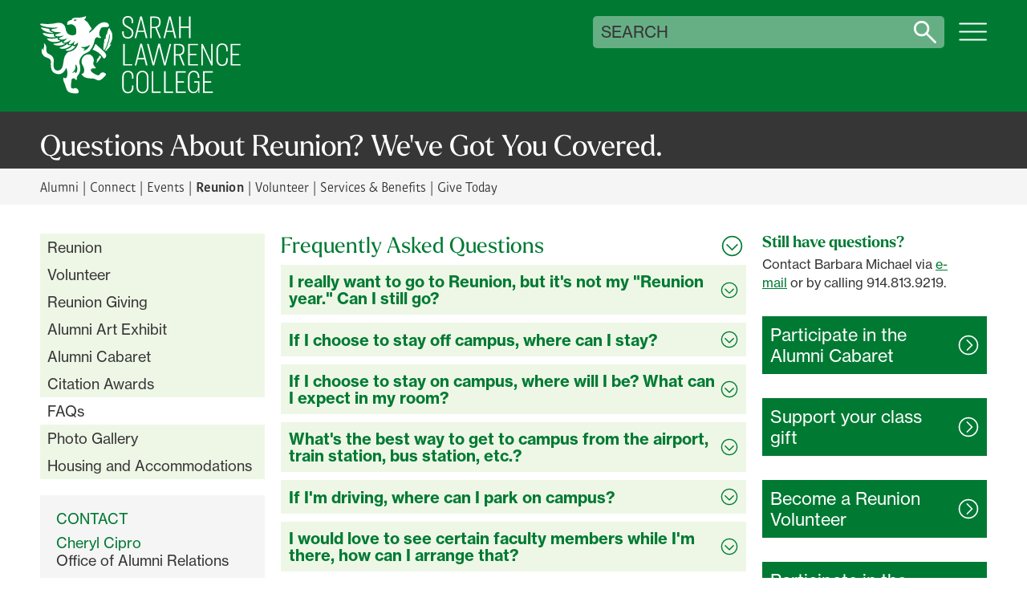

--- FILE ---
content_type: text/html; charset=UTF-8
request_url: https://www.sarahlawrence.edu/alumni/reunion/faq.html
body_size: 41546
content:
<!DOCTYPE html>
<html xmlns="http://www.w3.org/1999/xhtml" class="no-js no-es" lang="en">
	<head>
		<title>Questions About Reunion? We've Got You Covered. | Sarah Lawrence College</title>
		
<meta charset="utf-8" />
<meta content="text/html; charset=UTF-8" http-equiv="Content-Type"/>
<meta http-equiv="X-UA-Compatible" content="IE=edge,chrome=1" />
<meta name="viewport" content="width=device-width" />
<meta name="facebook-domain-verification" content="w1sv6j5ftkxf9l8irvcjtl7ezxxyyc" />

<link rel="apple-touch-icon" sizes="180x180" href="/apple-touch-icon.png"/>
<link rel="icon" type="image/png" sizes="32x32" href="/favicon-32x32.png"/>
<link rel="icon" type="image/png" sizes="16x16" href="/favicon-16x16.png"/>
<link rel="manifest" href="/site.webmanifest"/>
<link rel="mask-icon" href="/safari-pinned-tab.svg" color="#5bbad5"/>
<meta name="msapplication-TileColor" content="#da532c"/>
<meta name="theme-color" content="#3d6229"/><meta content="" http-equiv="refresh"/>



		
		
		
		


<script>
 window.SLC=window.SLC||{},document.addEventListener("readystatechange",(e=>{if("interactive"===e.target.readyState){var t=document.documentElement;if(function(){try{return new Function("(a = 0) => a"),!0}catch(e){return!1}}()){t.classList.replace("no-es","es6"),t.classList.replace("no-es6","es6"),t.classList.replace("no-js","js");const e=document.querySelectorAll(".accordion-heading");if(e.length>0)for(let t of e){let e=document.createElement("div"),o=document.createElementNS("http://www.w3.org/2000/svg","svg"),n=document.createElementNS("http://www.w3.org/2000/svg","circle"),r=document.createElementNS("http://www.w3.org/2000/svg","path"),i=document.createElementNS("http://www.w3.org/2000/svg","g");o.setAttribute("viewBox","0 0 512 512"),o.setAttribute("role","presentation"),o.setAttribute("fill","none"),o.setAttribute("stroke","#000"),o.setAttribute("stroke-width","32"),o.setAttribute("stroke-linecap","round"),o.setAttribute("stroke-linejoin","round"),n.setAttribute("cx","256"),n.setAttribute("cy","256"),n.setAttribute("r","225"),i.setAttribute("class","symbol"),o.classList.add("accordion-toggle"),e.classList.add("icon","i-down-arrow-ui7"),r.setAttribute("d","M376,226l-120,120-120-120"),i.appendChild(n),i.appendChild(r),o.appendChild(i),e.appendChild(o);let c=t.querySelector("span"),a=c.innerText,l=document.createElement("button"),d=document.createElement("div");d.append(a),l.setAttribute("aria-expanded","false"),l.setAttribute("aria-label","Toggle all "+a+" accordion sections"),l.append(d),l.append(e),t.append(l),c.remove()}const o=document.querySelectorAll(".accordion-item");if(o.length>0)for(let e of o)if(null!==e.querySelector(".panel-heading")){let t=document.createElement("div"),o=document.createElementNS("http://www.w3.org/2000/svg","svg"),n=document.createElementNS("http://www.w3.org/2000/svg","circle"),r=document.createElementNS("http://www.w3.org/2000/svg","path"),i=document.createElementNS("http://www.w3.org/2000/svg","g");o.setAttribute("viewBox","0 0 512 512"),o.setAttribute("role","presentation"),o.setAttribute("fill","none"),o.setAttribute("stroke","#000"),o.setAttribute("stroke-width","32"),o.setAttribute("stroke-linecap","round"),o.setAttribute("stroke-linejoin","round"),n.setAttribute("cx","256"),n.setAttribute("cy","256"),n.setAttribute("r","225"),i.setAttribute("class","symbol"),o.classList.add("accordion-toggle"),t.classList.add("icon","i-down-arrow-ui7"),r.setAttribute("d","M376,226l-120,120-120-120"),i.appendChild(n),i.appendChild(r),o.appendChild(i),t.appendChild(o);let c=e.querySelector(".panel-heading"),a=c.querySelector("span"),l=c.dataset.flagLabel,d=a.hasChildNodes()?a.innerHTML:a.innerText,s=e.querySelector(".accordion-content"),u=c.dataset.accordionDisplay,p=document.createElement("button"),h=document.createElement("div");if("collapsed"==u?(s.hidden=!0,p.setAttribute("aria-expanded","false")):(s.hidden=!1,p.setAttribute("aria-expanded","true")),l){let e=document.createElement("span");e.classList.add("flag-label"),e.setAttribute("aria-hidden","true"),e.append(l),p.append(e),p.classList.add("flag"),c.setAttribute("aria-label",`${l}: ${d}`)}h.innerHTML=d,p.append(h),p.append(t),c.append(p),a.remove()}const n=document.querySelectorAll(".section-heading");if(n.length>0)for(let e of n){const t=e.querySelector("h1[id], h2[id], h3[id], h4[id], h5[id], h6[id]");if(!t)continue;const o=t.getAttribute("id");if(!o)continue;const n=t.textContent.trim(),r=document.createElement("button");r.setAttribute("type","button"),r.setAttribute("tabindex","0"),r.setAttribute("aria-label",`Copy link to ${n} section`),r.classList.add("heading-link");const i=document.createElement("span");i.classList.add("sr-only"),i.textContent="Copy link to ",r.appendChild(i);const c=document.createElement("div");c.classList.add("icon","heading-link-icon"),c.setAttribute("aria-hidden","true");const a=document.createElementNS("http://www.w3.org/2000/svg","svg");a.setAttribute("viewBox","0 0 24 24"),a.setAttribute("fill","none"),a.setAttribute("stroke","currentColor"),a.setAttribute("stroke-width","2"),a.setAttribute("stroke-linecap","round"),a.setAttribute("stroke-linejoin","round");const l=document.createElementNS("http://www.w3.org/2000/svg","path");l.setAttribute("d","M10 13a5 5 0 0 0 7.54.54l3-3a5 5 0 0 0-7.07-7.07l-1.72 1.71");const d=document.createElementNS("http://www.w3.org/2000/svg","path");d.setAttribute("d","M14 11a5 5 0 0 0-7.54-.54l-3 3a5 5 0 0 0 7.07 7.07l1.71-1.71"),a.appendChild(l),a.appendChild(d),c.appendChild(a),r.appendChild(c),e.insertBefore(r,t);const s=e=>{e.preventDefault();const n=`${window.location.origin}${window.location.pathname}${window.location.search}#${o}`;if(window.history.pushState(null,"",`#${o}`),navigator.clipboard&&navigator.clipboard.writeText)navigator.clipboard.writeText(n).then((()=>{console.log("URL copied to clipboard:",n)})).catch((e=>{console.error("Failed to copy URL to clipboard:",e)}));else{const e=document.createElement("textarea");e.value=n,document.body.appendChild(e),e.select();try{document.execCommand("copy"),console.log("URL copied to clipboard (fallback):",n)}catch(e){console.error("Failed to copy URL to clipboard (fallback):",e)}document.body.removeChild(e)}t.scrollIntoView({behavior:"smooth",block:"start"})};r.addEventListener("click",s),e.addEventListener("touchstart",(function(o){o.target===t||t.contains(o.target)||(document.querySelectorAll(".section-heading.touched").forEach((t=>{t!==e&&t.classList.remove("touched")})),e.classList.toggle("touched"))})),document.addEventListener("touchstart",(function(t){e.contains(t.target)||e.classList.remove("touched")}))}SLC.formswitch=SLC.formswitch||{},SLC.formswitch.controller=document.querySelector(".form-switch"),SLC.formswitch.controller&&(SLC.formswitch.controller.hidden=!1,SLC.formswitch.controller.addEventListener("change",(e=>{const t=e.target,o=document.querySelector(`.cpt-form[data-id="${t.value}"]`);o&&(o.hidden=!1);document.querySelectorAll(".cpt-multiform .cpt-form").forEach((e=>{e.dataset.id!==t.value&&(e.hidden=!0)}))})))}if("undefined"!=typeof Sentry){switch(window.location.hostname){case"a11y-dev.sarahlawrence.edu":sentryEnv="a11yDev";break;case"test.sarahlawrence.edu":sentryEnv="test";break;case"pending.sarahlawrence.edu":sentryEnv="staging";break;default:sentryEnv="production"}Sentry.init({environment:sentryEnv,ignoreErrors:["TypeError: Failed to fetch","TypeError: NetworkError when attempting to fetch resource."]});const e=document.querySelectorAll(".cpt-accordion");let t=[];if(e.length>0)for(let o of e)0===o.querySelectorAll(".accordion-item").length&&t.push(o);t.length>0&&(Sentry.captureException(new Error(`Found ${t.length} empty accordions on page: ${window.location.href}`)),console.log(`Found ${t.length} empty accordions on page: ${window.location.href}`));const o=document.querySelector(".tpl-discipline");if(o){const e=o.querySelector(".cpt-intro"),t=o.querySelector(".cpt-disciplines");e&&0===e.innerHTML.trim().length&&(Sentry.captureException(new Error(`Found empty intro on page: ${window.location.href}`)),console.log(`Found empty intro on page: ${window.location.href}`)),t&&0===t.innerHTML.trim().length&&(Sentry.captureException(new Error(`Found empty cpt-disciplines on page: ${window.location.href}`)),console.log(`Found empty cpt-disciplines on page: ${window.location.href}`))}const n=document.querySelector(".tpl-faculty-bio");if(n){0===n.querySelector(".rgn-primary").querySelectorAll(".cpt-body, .cpt-accordion").length&&(Sentry.captureException(new Error(`Found empty faculty bio on page: ${window.location.href}`)),console.log(`Found empty faculty bio on page: ${window.location.href}`))}}}})); 
</script>

		
		
		


 <link rel="preconnect" href="https://ajax.googleapis.com" />
<link rel="preconnect" href="https://www.googletagmanager.com" />
<link rel="preconnect" href="https://www.googleadservices.com" /> 


		
 <!-- Hotjar Tracking Code for https://www.sarahlawrence.edu -->
<script>
    (function(h,o,t,j,a,r){
        h.hj=h.hj||function(){(h.hj.q=h.hj.q||[]).push(arguments)};
        h._hjSettings={hjid:5043698,hjsv:6};
        a=o.getElementsByTagName('head')[0];
        r=o.createElement('script');r.async=1;
        r.src=t+h._hjSettings.hjid+j+h._hjSettings.hjsv;
        a.appendChild(r);
    })(window,document,'https://static.hotjar.com/c/hotjar-','.js?sv=');
</script>
<!-- Google Tag Manager -->
<script>(function(w,d,s,l,i){w[l]=w[l]||[];w[l].push({'gtm.start':
new Date().getTime(),event:'gtm.js'});var f=d.getElementsByTagName(s)[0],
j=d.createElement(s),dl=l!='dataLayer'?'&l='+l:'';j.async=true;j.src=
'https://www.googletagmanager.com/gtm.js?id='+i+dl;f.parentNode.insertBefore(j,f);
})(window,document,'script','dataLayer','GTM-K9X96NXD');</script>
<!-- End Google Tag Manager -->
<script src="https://analytics.ahrefs.com/analytics.js" data-key="vvlem5i1yhLuElY5WXn8nA" async></script>
<script defer src="https://live.clive.cloud/page-views/track/356"></script>
<script defer src="/_assets/v6t/js/js.cookie.min.js"></script> 

		


 <!--  -->
<link rel="stylesheet" href="https://use.typekit.net/yox5fpp.css" />
<link rel="stylesheet" href="/_assets/ui7/css/swiper-bundle.min.css?v=1768935163">
<link rel="stylesheet" href="/_assets/ui7/css/root.min.css?v=1768935163" />
<link rel="stylesheet" href="/_assets/ui7/css/normalize.min.css?v=1768935163" />
<link rel="stylesheet" href="/_assets/ui7/css/bootstrap.min.css?v=1768935163" />
<link rel="stylesheet" href="/_assets/ui7/css/cpt-content.min.css?v=1768935163" />
<link rel="stylesheet" href="/_assets/ui7/css/cpt-indexes.min.css?v=1768935163" />
<link rel="stylesheet" href="/_assets/ui7/css/cpt-link-you.min.css?v=1768935163" />
<link rel="stylesheet" href="/_assets/ui7/css/cpt-media.min.css?v=1768935163" />
<link rel="stylesheet" href="/_assets/ui7/css/cpt-news-events.min.css?v=1768935163" />
<link rel="stylesheet" href="/_assets/ui7/css/cpt-related.min.css?v=1768935163" />
<link rel="stylesheet" href="/_assets/ui7/css/cpt-stats.min.css?v=1768935163" />
<link rel="stylesheet" href="/_assets/ui7/css/footer.min.css?v=1768935163" />
<link rel="stylesheet" href="/_assets/ui7/css/grid.min.css?v=1768935163" />
<link rel="stylesheet" href="/_assets/ui7/css/header.min.css?v=1768935163" />
<link rel="stylesheet" href="/_assets/ui7/css/modals.min.css?v=1768935163" />
<link rel="stylesheet" href="/_assets/ui7/css/nav.min.css?v=1768935163" />
<link rel="stylesheet" href="/_assets/ui7/css/00_style.min.css?v=1768935163" />
<link rel="stylesheet" href="/_assets/ui7/css/gallery.min.css?v=1768935163" /> 


		
        
        <!--<meta content="48105cdfc0a8022b6dde97b1d436f781" name="cascade"/>--><script type="text/javascript">var cas = "48105cdfc0a8022b6dde97b1d436f781";</script>
        
        
		
        
        <meta content="Questions About Reunion? We've Got You Covered." property="og:title"/><meta content="article" property="og:type"/><meta property="og:url" content="https://www.sarahlawrence.edu/alumni/reunion/faq.html" /><meta property="og:image" content="https://www.sarahlawrence.edu/_assets/images/slideshow-home.jpg" />        
    
		


 <script defer="" src="https://code.jquery.com/jquery-3.6.0.min.js"></script>
<script defer="" src="/_assets/ui7/js/jquery.lazyload.min.js?v=1768935163"></script>
<script defer="" src="/_assets/ui7/js/events.min.js?v=1768935163"></script>
<script defer="" src="/_assets/ui7/js/gallery.min.js?v=1768935163"></script>
<script defer="" src="/_assets/ui7/js/modals.min.js?v=1768935163"></script>
<script defer="" src="/_assets/ui7/js/popovers.min.js?v=1768935163"></script>
<script defer="" src="/_assets/ui7/js/script.min.js?v=1768935163"></script>
<script defer="" src="/_assets/ui7/js/swiper-bundle.min.js?v=1768935163"></script>
<script defer="" src="/_assets/ui7/js/swiper-init.min.js?v=1768935163"></script>
<script defer="" src="/_assets/v6t/wicg-inert/inert.js"></script>

<script defer data-domain="sarahlawrence.edu" src="https://plausible.io/js/plausible.js"></script>
<script src="https://cdn.usefathom.com/script.js" data-site="AQUFANOV" defer></script>
<script defer src="https://apply.slc.edu/ping">/**/</script> 


	</head>
	<body class="interior">
		
 <a href="#main-container" id="skip-link">Skip to main content</a> 


		
<system-region name="DEFAULT">

<span style="display:none;"> </span>


</system-region>


		<div class="site-nav-header-container">
			<div class="site-nav-header-masthead">
				


 <header id="site-header" role="banner" class="interior">
    <div id="identifier">
        <a href="/" aria-label="SLC Home">
            <div class="icon identifier">
            <svg class="gryphon-wordmark" viewBox="0 0 324 126" role="presentation" xmlns="http://www.w3.org/2000/svg">
    <g class="mark">
        <g class="mark-college">
            <path d="M150.77 97.9101V101.32H148.35V98.3801C148.35 93.3901 145.99 90.7101 141.84 90.7101C137.69 90.7101 135.12 93.9701 135.12 98.4301V115.13C135.12 119.59 137.8 122.85 141.84 122.85C145.88 122.85 148.35 120.17 148.35 115.18V112.24H150.77V115.65C150.77 121.79 147.04 125 141.63 125C136.22 125 132.6 120.9 132.6 114.92V98.6401C132.6 92.6501 136.33 88.5601 141.74 88.5601C147.15 88.5601 150.77 91.7601 150.77 97.9101Z" />
            <path d="M174.86 98.9601V114.61C174.86 120.96 171.13 125.01 165.25 125.01C159.37 125.01 155.64 120.97 155.64 114.61V98.9601C155.64 92.6101 159.37 88.5601 165.25 88.5601C171.13 88.5601 174.86 92.6001 174.86 98.9601ZM158.16 98.9601V114.61C158.16 119.65 160.73 122.85 165.25 122.85C169.77 122.85 172.34 119.65 172.34 114.61V98.9601C172.34 93.9201 169.77 90.7201 165.25 90.7201C160.73 90.7201 158.16 93.9201 158.16 98.9601Z" />
            <path d="M182.84 89.29V122.06H194.81V124.27H180.32V89.3H182.84V89.29Z" />
            <path d="M202.9 89.29V122.06H214.87V124.27H200.38V89.3H202.9V89.29Z" />
            <path d="M235.07 89.29V91.5H221.79V105.47H232.4V107.68H221.79V122.07H235.18V124.28H219.27V89.31H235.08L235.07 89.29Z" />
            <path d="M257.22 98.8001V99.9601H254.8V98.8001C254.8 93.8601 252.44 90.7101 248.13 90.7101C243.82 90.7101 241.36 94.0201 241.36 98.8001V114.66C241.36 119.44 243.93 122.75 248.08 122.75C251.91 122.75 254.85 119.44 254.85 113.88L254.91 107.66H248.98V105.5H257.38L257.32 124.28H255.8L255.43 118.87C254.85 122.21 252.12 124.91 247.71 124.91C242.41 124.91 238.84 120.76 238.84 114.62V98.8101C238.84 92.7201 242.52 88.5701 248.19 88.5701C253.86 88.5701 257.22 92.4001 257.22 98.8101V98.8001Z" />
            <path d="M279.01 89.29V91.5H265.73V105.47H276.34V107.68H265.73V122.07H279.12V124.28H263.21V89.31H279.02L279.01 89.29Z" />
        </g>
        <g class="mark-lawrence">
            <path d="M136.76 45.01V77.78H148.73V79.99H134.24V45.02H136.76V45.01Z" />
            <path d="M218.64 79.99H216.12V45.02H223.26C229.98 45.02 232.97 47.59 232.97 53.37V55.34C232.97 59.28 230.97 62.27 226.93 63.37L233.7 79.99H231.02L224.51 63.79C224.09 63.84 223.67 63.84 223.2 63.84H218.63V79.99H218.64ZM218.64 61.69H223.1C228.04 61.69 230.45 59.06 230.45 55.18V53.52C230.45 48.9 228.3 47.22 223.05 47.22H218.64V61.69Z" />
            <path d="M255.04 45.01V47.22H241.76V61.19H252.37V63.4H241.76V77.79H255.15V80H239.24V45.03H255.05L255.04 45.01Z" />
            <path d="M262.73 45.01L276.17 74.15H276.28V45.01H278.59V79.98H276.49L262.84 50.58H262.73V79.98H260.42V45.01H262.73Z" />
            <path d="M303.01 53.63V57.04H300.59V54.1C300.59 49.11 298.23 46.43 294.08 46.43C289.93 46.43 287.36 49.69 287.36 54.15V70.85C287.36 75.31 290.04 78.57 294.08 78.57C298.12 78.57 300.59 75.89 300.59 70.9V67.96H303.01V71.37C303.01 77.51 299.28 80.72 293.87 80.72C288.46 80.72 284.84 76.62 284.84 70.64V54.36C284.84 48.37 288.57 44.28 293.98 44.28C299.39 44.28 303.01 47.48 303.01 53.63Z" />
            <path d="M323.7 45.01V47.22H310.42V61.19H321.03V63.4H310.42V77.79H323.81V80H307.9V45.03H323.71L323.7 45.01Z" />
            <path d="M152.84 79.9901H155.36L157.83 70.0701H168.44L170.91 79.9901H173.54L164.55 44.8101H161.84L152.85 79.9901H152.84ZM167.91 67.8601H158.35L163.08 48.9601H163.19L167.92 67.8601H167.91Z" />
            <path d="M192.22 49.4201L200.17 79.9901H202.63L211.74 45.0101H209.17L201.5 75.8901H201.4L193.7 44.8101H190.85L183.13 75.8901H183.02L175.36 45.0101H172.68L181.8 79.9901H184.25L192.22 49.4201Z" />
        </g>
        <g class="mark-sarah">
            <path d="M150.34 9.24001V11.24H147.87V9.35001C147.87 5.31001 146.4 2.21001 141.67 2.21001C137.63 2.21001 135.58 4.94001 135.58 8.72001C135.58 12.82 138.05 14.5 142.51 16.96C147.55 19.74 150.6 21.84 150.6 27.41C150.6 32.98 147.03 36.44 141.57 36.44C135.69 36.44 132.59 32.87 132.59 27.15V24.79H135.06V27.05C135.06 31.62 137.21 34.24 141.57 34.24C145.67 34.24 148.08 31.82 148.08 27.52C148.08 23.22 145.87 21.64 141.04 19.12C136.42 16.7 133.06 14.29 133.06 8.83001C133.06 3.95001 136.05 0.0100098 141.72 0.0100098C148.02 0.0100098 150.33 4.05001 150.33 9.25001L150.34 9.24001Z" />
            <path d="M180.29 35.71H177.77V0.73999H184.91C191.63 0.73999 194.62 3.30999 194.62 9.08999V10.65C194.62 14.59 192.62 17.99 188.58 19.09L195.35 35.71H192.67L186.16 19.51C185.74 19.56 185.32 19.56 184.85 19.56H180.28V35.71H180.29ZM180.29 17.41H184.75C189.69 17.41 192.1 14.38 192.1 10.49V9.23999C192.1 4.61999 189.95 2.93999 184.7 2.93999H180.29V17.41Z" />
            <path d="M227.12 0.73999V16.91H240.46V0.73999H242.98V35.71H240.46V19.12H227.12V35.71H224.6V0.73999H227.12Z" />
            <path d="M164.35 0.540039H161.64L152.65 35.71H155.17L157.64 25.79H168.25L170.72 35.71H173.35L164.35 0.540039ZM158.16 23.58L162.89 4.68004H163L167.73 23.58H158.17H158.16Z" />
            <path d="M210.91 0.540039H208.2L199.21 35.71H201.73L204.2 25.79H214.81L217.28 35.71H219.91L210.91 0.540039ZM204.72 23.58L209.45 4.68004H209.56L214.29 23.58H204.73H204.72Z" />
        </g>
    </g>
    <g class="grypheth">
        <g class="wing-tips">
            <path d="M49.6801 50.3001C50.5701 49.4301 51.5401 48.2301 51.5401 48.2301C51.8601 47.8301 52.0801 47.5501 52.3701 47.5701C52.6901 47.5901 52.7901 47.9601 53.3401 48.3001C53.6501 48.4901 53.9201 48.5701 54.1801 48.6401C55.4701 48.9901 56.4401 48.2501 56.6801 48.5401C56.9901 48.9301 55.5301 50.5801 55.2901 50.8601C54.6601 51.5801 53.6801 52.6801 52.0401 53.7501C51.7501 53.9401 50.2801 54.8801 48.1701 55.5501C47.1101 55.8901 46.3301 56.0101 45.8601 56.0701C45.0201 56.1801 44.2901 56.2701 43.3701 56.0701C42.6901 55.9201 41.5601 55.6801 41.5001 55.2101C41.3901 54.2801 45.6601 53.0801 48.2401 51.3901C48.8201 51.0101 49.2101 50.7601 49.6801 50.3001Z" />
            <path d="M1.38988 18.66C1.49988 18.49 1.76988 18.42 5.15988 18.98C5.76988 19.08 6.43988 19.21 7.15988 19.36C8.13988 19.57 8.12988 19.6 8.98988 19.78C10.0699 20.01 10.9999 20.15 11.5399 20.23C11.9199 20.29 12.2499 20.33 12.8499 20.42C13.5099 20.52 13.6499 20.56 13.8099 20.61C14.2199 20.75 14.7799 20.94 14.9899 21.4C14.9899 21.42 15.0499 21.62 15.1699 22.02C15.2099 22.16 15.2499 22.33 15.3099 22.55C15.3499 22.72 15.3399 22.69 15.3599 22.76C15.5199 23.34 15.7299 23.69 15.7799 23.77C15.8799 23.94 15.9999 24.09 16.1399 24.24C16.9499 25.18 18.0899 25.71 19.0799 26.05C20.0499 26.41 20.8599 26.57 20.9599 26.78C20.9799 26.78 20.9799 26.83 20.9799 26.83C20.9299 27.14 19.6299 27.16 19.6299 27.16C15.4899 27.22 12.0699 26.04 11.4899 25.83C8.80988 24.89 6.89988 24.21 4.73988 22.59C3.10988 21.35 1.00988 19.31 1.39988 18.66H1.38988Z" />
            <path d="M6.34992 30.4801C5.84992 30.0601 3.73992 28.5401 4.15992 27.6501C4.32992 27.3401 4.87992 27.4601 5.12992 27.4901C7.01992 27.6501 8.93992 27.9301 10.8099 28.2101C10.8099 28.2101 15.0499 29.1901 19.7599 29.0101C19.8899 29.0101 20.2499 29.0101 20.9699 29.0101C22.0199 29.0101 22.2499 29.0401 22.3599 29.2101C22.4999 29.4201 22.2699 29.6101 22.1399 30.4201C22.0799 30.8101 22.0199 31.2201 22.1599 31.7001C22.2599 32.0601 22.4299 32.3101 22.5199 32.4401C22.8599 32.9001 23.3299 33.1801 23.4899 33.2801C23.6499 33.3801 23.7999 33.5101 24.0499 33.6701C24.1999 33.7601 24.3399 33.8701 24.3499 34.0001C24.3399 34.1701 24.0199 34.2901 23.8599 34.3601C23.6299 34.4401 23.4299 34.4501 23.1599 34.4801C22.5999 34.5201 22.1299 34.5101 21.6999 34.5301L21.2699 34.5501C17.4699 34.5801 14.3299 33.9301 14.3299 33.9301C12.1599 33.5101 10.0299 32.8401 8.08992 31.7101C7.47992 31.3501 6.88992 30.9501 6.34992 30.5001V30.4801Z" />
            <path d="M13.7599 39.48C12.8099 38.81 10.9599 37.3 11.2699 36.62C11.4699 36.19 12.3599 36.33 15.5399 36.46C17.8599 36.56 19.0299 36.61 19.9899 36.59C21.6799 36.51 23.4199 36.45 25.6099 35.92C26.8099 35.64 28.2199 35.21 28.4199 35.58L28.4399 35.6V35.66C28.4399 35.87 28.1099 36.13 28.0799 36.63C28.0299 37.55 29.0199 38.29 29.3699 38.56C29.7699 38.86 30.4399 39.06 31.7299 39.52C32.3299 39.73 32.7199 39.85 32.7199 40.04C32.7199 40.26 32.2499 40.44 31.7199 40.65C31.2199 40.85 30.8199 40.94 30.6899 40.97C29.5399 41.24 28.9099 41.39 27.9599 41.54C27.7199 41.58 27.3599 41.62 26.6399 41.72C26.2999 41.77 26.0599 41.8 25.7599 41.83C25.7599 41.83 25.3699 41.87 24.9599 41.9C24.0199 41.98 22.9099 42.06 21.4699 41.96C21.1799 41.93 20.4899 41.87 19.6599 41.72C16.1399 41.11 14.2599 39.87 13.7399 39.48H13.7599Z" />
            <path d="M24.4001 47.13C24.1601 47.05 21.1701 46.02 21.2901 45.28C21.3701 44.76 22.9901 44.83 26.7301 44.14C29.0401 43.7 30.2001 43.47 31.2901 43.03C32.1301 42.68 34.4901 41.84 34.9901 41.53C35.0101 41.53 35.1601 41.44 35.3801 41.35C35.6401 41.27 35.8901 41.18 35.9901 41.27C36.1701 41.43 35.6501 41.95 35.7501 42.67C35.8201 43.15 36.1501 43.49 36.2801 43.63C36.6701 44.02 37.1201 44.15 37.5601 44.27C37.8901 44.36 38.1401 44.38 38.6301 44.42C39.6801 44.52 40.1901 44.44 40.2601 44.65C40.2901 44.76 40.1601 44.92 40.0601 45.03C39.9501 45.15 39.8601 45.2 39.5601 45.37C38.9101 45.73 38.6701 45.84 38.4801 45.91C38.4801 45.91 38.4101 45.95 38.3101 45.98C36.2701 46.8 34.5101 47.21 34.5101 47.21C33.4301 47.46 31.5201 47.83 29.1501 47.81C27.8601 47.79 26.3001 47.76 24.4101 47.13H24.4001Z" />
            <path d="M36.9802 53.04C36.5002 53.06 36.0002 53.07 35.3602 52.98C33.7102 52.77 31.4102 52.05 31.4402 51.38C31.4402 50.86 32.8502 50.88 35.7702 49.76C39.7702 48.2 42.3302 46.14 42.7202 45.78C42.7902 45.72 42.8502 45.65 42.9002 45.61C43.0302 45.48 43.2102 45.34 43.3702 45.21C43.6302 45.04 43.7902 44.95 43.9502 44.96C44.3602 45.03 44.2602 45.99 44.9402 46.62C45.2302 46.89 45.5402 46.98 45.8802 47.07C47.8602 47.56 49.6202 46.4 49.8802 46.76C50.0302 47 49.4202 47.64 49.0102 48.07C47.8102 49.37 46.3302 50.11 45.2002 50.69C45.1602 50.71 45.1402 50.71 45.1302 50.73C43.1202 51.7 42.1002 52.2 40.6702 52.55C39.0102 52.96 37.6502 53.02 37.0102 53.02L36.9802 53.04Z" />
        </g>
        <g class="gryphon-body">
            <path d="M69.12 92.9801C70.27 92.4101 70.66 91.0101 70.88 90.1601C71.49 87.8301 71.09 85.4201 70.41 83.1601C69.73 80.9101 68.1 79.0801 67.42 76.8301C65.84 71.6001 68.28 65.7501 73.15 63.2501C74.16 62.7301 77.22 61.1601 80.54 62.3001C84.11 63.5201 86.09 67.1901 86.58 70.0101C87.31 74.1501 84.91 75.5101 86.23 78.7501C87.42 81.6501 90.36 83.0201 89.83 84.0801C89.57 84.6001 88.65 84.7101 87.75 84.8201C86.35 84.9901 86.02 84.5701 84.91 84.7201C84.6 84.7601 82.62 85.0101 82.01 86.4101C81.16 88.3701 83.15 90.4101 84.55 91.4701C86.25 92.7501 88.11 93.7901 90.01 94.7401C90.93 95.2001 91.87 95.6401 92.88 95.7901C93.89 95.9401 95 95.7701 95.78 95.1101C96.62 94.4001 96.98 93.2501 97.73 92.4501C98.94 91.1801 100.94 91.0301 102.65 91.4101C103.7 91.6401 105.16 92.4701 105.86 93.2901C107.12 94.8001 105.82 95.9301 104.75 97.1801C103.44 98.7101 101.9 100.06 100.42 101.42C98.43 103.26 96.07 103.96 95.35 104.07C92.09 104.57 90.15 102.21 87.12 101.44C86.05 101.17 84.95 101.09 83.86 101.03C78.82 100.75 73.47 100.78 69.48 97.2301C68.16 96.0601 66.58 94.1701 67.03 93.4701C67.32 93.0201 68.14 93.4701 69.12 92.9901H69.11L69.12 92.9801Z" class="leg-background" />
            <path d="M101.32 66.9099C101.11 66.5699 101.09 66.3899 100.8 66.0399C100.66 65.8599 100.6 65.8099 100.29 65.4599C100.14 65.2999 99.9602 65.0899 99.7102 64.8099C98.9302 63.8999 98.3902 63.2399 98.1202 62.9099C97.3102 61.9599 94.8702 59.4399 91.3702 57.4099C90.6202 56.9699 88.7902 56.0199 87.7902 55.6599C87.6202 55.5999 87.4902 55.5499 87.3702 55.4899C87.0702 55.3599 86.8502 55.2399 86.7902 55.1999C85.9402 54.7299 85.1302 54.7399 84.9302 54.2999C84.7402 53.8999 85.2702 53.5199 86.1202 52.0499C86.3502 51.6599 86.6302 51.0599 87.2002 49.8699C87.7302 48.7699 87.9902 48.2099 88.2202 47.6699C88.9202 45.9899 88.9002 45.5999 89.2702 45.4599C89.9302 45.2199 90.7902 46.1599 92.0602 47.4099C93.3202 48.6499 94.6502 49.7999 95.9802 50.9699C98.6002 53.2599 101.25 55.5299 103.64 58.0599C104.75 59.2299 105.82 60.4899 106.37 62.0099C106.81 63.2399 106.86 64.6799 106.27 65.8699C105.76 66.9199 104.98 68.4999 103.62 68.5199C103.1 68.5199 102.67 68.2599 102.5 68.1799C101.86 67.7899 101.5 67.1799 101.33 66.8999L101.32 66.9099Z" class="arm-background" />
            <path d="M59.3801 125.16C60.8601 125.03 61.9301 124.42 62.1301 123.5C62.4101 122.17 62.1601 119.99 60.6301 118.32C60.3201 117.98 59.8101 117.43 58.9501 117.04C58.6901 116.93 57.8801 116.43 55.8201 116.75C54.5101 116.95 54.1401 117.53 53.0901 117.38C52.2601 117.26 51.8501 117.2 51.2301 116.86C49.4701 115.89 49.7801 113.84 49.7501 112.88C49.7001 110.87 49.9501 109.23 50.2001 108.08C50.6601 105.99 50.2501 104.69 50.5601 103.48C50.8701 102.29 51.6201 101.65 52.0801 101.33C52.5401 101.01 54.0201 100.53 55.0401 100.84C56.0001 101.12 56.4101 101.65 56.6901 102.39C56.9201 102.99 57.9701 103.77 58.8701 103.3C59.6001 102.91 58.9701 101.2 59.4201 99.13C59.7701 97.57 60.5901 96.43 61.2501 95.69C65.8801 90.86 65.0501 82.96 64.3201 79.57C64.0601 78.42 63.3401 76.66 63.3901 74.43C63.4701 71.04 64.9701 68.5 65.7401 67.22C67.6501 64.04 70.0601 62.2 71.1301 61.52C72.7301 60.51 75.4001 59.34 75.8601 59.11C79.8301 57.16 80.2501 56.12 82.3101 53.21C83.8601 51.02 84.7701 49.2 85.3201 47.99C86.6901 45.02 87.3301 42.24 87.3301 42.24C87.7801 40.25 87.8201 39.07 88.7001 37.11C89.0701 36.29 89.7501 34.96 91.0101 34.44C91.2201 34.36 91.7301 34.15 92.3701 34.23C92.9401 34.3 93.1901 34.54 93.7201 34.83C95.2201 35.63 96.6501 35.51 97.2301 35.45C97.8301 35.39 98.3501 35.35 98.4601 35.05C98.6601 34.57 97.7001 33.91 97.0601 33.17C95.2101 31.08 95.5001 27.92 95.6101 26.85C95.6501 26.43 95.7601 25.99 95.8801 25.57C95.9901 25.13 96.2801 23.92 97.0001 22.19C97.6401 20.7 97.9501 19.94 98.6201 19.35C99.1401 18.87 99.6601 18.66 99.9601 18.51C101.07 18.01 102.47 17.81 103.69 17.9C104.13 17.93 105.46 17.95 106.6 17.95C107.84 17.95 108.95 17.9 110.18 17.32C110.77 17.04 111 16.56 111.15 16.17C111.53 15.11 110.83 13.28 110.2 12.45C107.89 9.40003 102.28 10.16 101.61 10.26C99.6201 10.53 97.7501 11.27 96.0401 12.33C95.3501 12.76 94.6801 13.22 94.0301 13.71C91.6401 15.52 89.6001 17.69 87.6701 19.97C85.8901 22.07 82.1601 25.16 81.5801 25.59C79.9801 26.78 79.4601 27.1 79.3401 27.01C78.7701 26.52 79.2901 24.6 81.5601 22.63C82.1901 22.08 81.8701 22.38 82.6101 21.74C83.1801 21.24 83.2001 20.39 82.9801 19.55C82.8001 18.87 81.5601 18.04 80.8001 16.78C79.4701 14.56 78.2501 12.24 76.6401 10.22C76.5201 10.07 75.7901 9.30003 74.8001 8.49003C74.1001 7.92003 71.8901 6.31003 71.6201 6.11003C71.4401 5.98003 71.3501 5.71003 71.5001 5.50003C71.6501 5.29003 72.7401 4.20003 72.7401 4.20003C73.5501 3.00003 74.6801 0.830031 74.1301 0.320031C73.8601 0.0600306 73.3901 0.390031 71.5201 1.02003C71.5201 1.02003 69.7301 1.62003 67.7601 2.02003C67.4001 2.09003 66.1601 2.35003 64.5701 2.47003C61.5601 2.69003 60.4001 2.20003 57.2201 2.59003C56.8401 2.65003 56.5401 2.70003 56.3301 2.72003C56.3301 2.72003 51.5701 3.51003 51.1101 5.29003C50.9701 5.81003 51.0501 6.01003 51.0501 6.01003C51.0801 6.12003 51.1501 6.25003 51.1001 6.33003C51.0301 6.39003 50.8901 6.39003 50.8601 6.37003C50.4901 6.33003 46.8001 6.98003 45.1501 8.68003C43.1601 10.76 43.6301 14.24 44.3101 14.5C44.5101 14.58 44.6601 14.31 45.6701 13.96C46.2301 13.77 46.6901 13.69 47.0601 13.61C47.3601 13.56 47.9901 13.44 48.9101 13.41C50.1701 13.35 50.9201 13.31 51.8501 13.57C53.1601 13.91 54.0101 14.57 54.4001 14.88C55.4801 15.74 56.4401 16.65 56.8001 17.25C57.8601 18.99 58.1101 20.61 58.2201 21.33C58.3801 22.41 58.4801 23.59 58.4601 24.23C58.4301 25.34 58.3101 26.7 58.1301 27.81C58.0501 28.4 57.8501 29.03 57.3101 29.68C56.2401 30.97 52.6701 31.14 51.5801 31.1C49.9201 31.04 48.6701 30.68 47.9401 30.41C46.4601 29.85 45.4001 29.07 44.7401 28.51C44.7401 28.51 42.9501 26.77 41.9801 23.86C41.5901 22.68 41.7801 22.63 41.3701 20.92C40.8201 18.63 40.2401 16.17 38.4301 14.25C36.9701 12.7 35.1001 11.8 35.1001 11.8C35.0201 11.75 34.9401 11.72 34.8801 11.7C31.0801 9.97003 24.8201 11.61 24.8201 11.61C17.2901 13.07 11.4101 13.03 7.31008 12.69C5.37008 12.52 0.280079 11.98 0.0100793 13C-0.109921 13.45 0.690079 14.36 1.41008 14.8C1.51008 14.85 1.85008 15.02 2.51008 15.32C3.22008 15.65 3.58008 15.82 3.88008 15.95C4.22008 16.08 4.93008 16.39 6.22008 16.76C7.46008 17.12 9.11008 17.44 12.2701 18.02C13.3201 18.21 14.3501 18.39 15.4001 18.49C19.1401 18.88 23.1501 18.76 24.5601 18.68C25.3201 18.63 25.9001 18.64 27.0801 18.68C28.4101 18.74 28.5301 18.81 28.5501 18.86C28.5701 19.13 26.8701 19.77 25.2001 20.16C23.1401 20.61 21.4201 20.58 18.8901 21.5C18.1601 21.76 17.7901 21.94 17.7301 22.26C17.5701 23.18 20.2301 24.43 21.6101 24.94C24.2001 25.95 26.4901 26.03 26.9201 26.04C28.7501 26.1 30.5701 26.22 32.4001 26.24C32.7101 26.24 33.6501 26.24 33.7101 26.51C33.7401 26.68 33.4101 26.88 33.0601 27.09C32.8201 27.24 32.5601 27.38 31.4601 27.8C31.2301 27.89 31.1201 27.94 31.0701 27.96C30.2101 28.27 29.5501 28.43 29.3001 28.49C28.0901 28.77 26.8801 29.05 25.7001 29.77C25.0001 30.21 24.3601 30.62 24.3701 31.09C24.4201 32.09 27.0801 32.64 27.3101 32.69C27.3101 32.69 29.0301 33.05 31.7701 32.72C32.7201 32.59 32.6601 32.54 35.2301 32.11C37.8001 31.69 38.3301 31.66 38.3601 31.79C38.3801 31.85 38.3101 31.95 37.0701 32.61C35.8701 33.24 34.9501 33.61 34.6101 33.75C34.0301 34 30.5701 35.54 30.7201 36.63C30.8001 37.28 32.1501 37.57 33.1701 37.78C35.1101 38.22 36.7401 37.97 37.8001 37.78C39.5301 37.48 41.2201 36.9 41.7401 36.73C43.0701 36.27 43.6301 35.98 43.7101 36.11C44.0701 36.62 37.1301 41.16 37.8101 42.61C38.2001 43.45 41.1301 43.01 42.9301 42.42C44.5501 41.86 46.0501 40.91 46.9401 40.34C48.5901 39.28 49.3101 38.57 49.5201 38.73C49.9901 39.16 45.3501 44.2 46.3701 45.49C46.9601 46.23 49.2501 45.46 50.2601 45.02C51.2601 44.56 51.9201 44 53.0901 42.99C55.0101 41.35 55.7601 40.3 56.0201 40.45C56.4801 40.74 53.4701 45.31 54.5301 46.31C55.0301 46.78 56.2601 46.28 56.6001 46.14C57.8901 45.61 59.4801 44.13 59.9701 43.53C60.0401 43.45 60.2501 43.2 60.6001 43.12C60.8201 43.07 61.0401 43.12 61.1201 43.18C61.6801 43.51 60.8401 46.45 59.3401 49.38C57.2901 53.38 53.4101 56.7 46.9001 57.8C44.6701 58.17 43.2201 60.07 41.7901 62.05C40.2501 64.18 39.4001 66.28 39.0401 67.4C38.1201 70.33 37.9401 73.42 37.3601 76.42C36.4201 81.32 35.7801 84.67 33.0401 86.65C32.6401 86.95 30.2601 88.6 27.3001 88.1C26.7501 88 25.3101 87.72 24.1201 86.68C20.2101 83.29 22.2101 75.3 22.0501 71.77C21.9901 70.12 21.7401 68.6 20.8401 66.94C17.4801 60.76 11.3401 62.66 10.1301 56.5C9.76008 54.62 10.0701 53.56 10.1301 51.83C10.2701 47.86 7.56008 44.69 6.61008 44.35C6.55008 44.33 6.37008 44.27 6.26008 44.33C6.04008 44.5 6.26008 45.02 6.36008 45.67C6.80008 48.54 6.46008 49.28 5.73008 51.83C5.19008 53.7 5.73008 55.31 5.20008 55.35C4.09008 55.39 4.47008 52.62 3.72008 52.36C3.07008 52.16 2.00008 55.5 2.57008 58.54C2.95008 60.65 4.00008 62.13 4.55008 62.86C5.89008 64.72 7.43008 65.69 7.91008 65.98C8.93008 66.6 9.18008 66.5 11.0201 67.26C13.7301 68.39 15.4001 69.08 16.4201 70.43C17.4601 71.84 17.5001 73.41 17.4101 75.03C16.7901 85.46 18.6201 91.63 26.9001 93.69C28.7601 94.15 30.3701 94.06 31.3001 93.95C31.3001 93.95 31.9701 93.85 31.9801 93.84C32.1701 93.81 33.7601 93.53 35.5201 92.47C36.8901 91.65 37.8201 90.69 38.3901 90C38.8001 89.51 39.4301 88.69 40.1101 87.61C41.2901 85.73 41.8201 84.26 42.3501 84.35C42.5701 84.39 42.6901 84.66 42.8401 85.07C43.6101 87.16 43.7801 88.94 43.7901 89.05C43.9401 90.61 44.0001 91.39 44.0101 92.55C44.0101 93.84 44.0101 95.15 43.6501 96.79C43.3301 98.31 43.1301 99.13 42.3701 99.79C41.8101 100.27 40.7701 100.81 39.8701 100.5C38.9701 100.19 38.8201 99.27 38.3401 99.33C37.6701 99.42 37.4201 101.33 37.4001 101.51C37.1901 103.25 37.7101 104.74 38.1501 105.95C38.3901 106.62 38.3901 106.49 39.0701 108.12C39.0701 108.12 39.6501 109.51 40.2201 111.04C41.5201 114.5 41.2101 114.7 42.1001 116.78C42.8101 118.44 43.4601 120.73 45.2601 122.15C46.3301 122.99 47.5501 123.52 47.6501 123.57C47.9901 123.71 48.4901 123.9 49.8201 124.23C50.8501 124.48 51.9001 124.81 53.7601 125.01C55.6201 125.21 57.9001 125.27 59.3801 125.14V125.16ZM66.5301 50.2C66.6701 49.72 68.8201 50.6 72.3301 49.96C73.1401 49.81 74.9301 49.48 76.9801 48.43C78.9501 47.42 79.6601 46.52 79.9501 46.75C80.4501 47.14 79.0601 50.09 77.0601 52.3C76.5301 52.89 75.6001 53.89 74.1201 54.66C71.9601 55.77 69.7601 55.79 69.6901 55.47C69.6401 55.27 70.4301 55.02 71.3601 53.9C71.6601 53.54 72.1501 52.95 72.0001 52.64C71.8601 52.34 71.2101 52.45 70.9101 52.47C68.7301 52.68 66.3601 50.72 66.5201 50.18L66.5301 50.2ZM55.6801 7.85003C54.9601 7.56003 54.2501 6.80003 54.3801 6.33003C54.4401 6.10003 54.6901 6.01003 55.0601 5.88003C56.0501 5.53003 56.4601 5.88003 57.6601 5.66003C58.2401 5.56003 58.4301 5.43003 58.5601 5.57003C58.8201 5.86003 58.4501 6.91003 57.7701 7.49003C57.2101 7.97003 56.4001 8.14003 55.6801 7.85003ZM55.2201 88.05C58.4701 83.69 56.3801 78.59 57.3801 78.47C58.1001 78.39 59.1501 80.98 59.3501 81.48C60.4101 84.1 60.1401 86.29 60.0001 87.35C59.9701 87.54 59.8301 88.55 59.3401 89.79C59.3401 89.79 58.6101 91.63 57.2101 92.46C57.1001 92.52 56.8701 92.65 56.7301 92.58C56.4801 92.46 56.7801 91.89 56.6601 90.99C56.5901 90.47 56.5601 90.21 56.3601 90.13C55.8601 89.92 55.0601 91.08 53.0601 91.74C52.5801 91.9 52.1901 92.03 52.0601 91.91C51.6901 91.57 53.9301 89.77 55.2101 88.05H55.2201Z" class="body-foreground" />
        </g>
        <g class="quill">
            <path d="M96.4602 63.93C96.6102 63.93 96.6502 64.02 97.3602 64.8C98.1402 65.67 98.4102 65.91 98.3902 66.3C98.3902 66.43 98.3002 66.57 98.1502 66.87C97.9202 67.31 96.9702 68.81 96.9202 68.87C96.1702 69.86 95.7802 70.68 93.8002 73.1C93.8002 73.1 91.3402 76.11 90.7002 75.87H90.6902C90.4502 75.71 91.7702 73.86 91.8702 72.19C91.8702 72.03 91.9702 72.13 91.7702 71.12C91.5802 70.11 92.5002 69.9 93.2302 68.88C93.9602 67.86 93.7502 68.25 94.6402 66.73C95.5002 65.27 96.0702 63.92 96.4702 63.93H96.4602Z" class="nib" />
            <path d="M106.2 55.9499C106.54 55.8099 107.01 55.6099 107.62 55.3699C108.23 55.1399 108.94 55.0499 109.22 54.9899C109.24 54.9399 109.27 54.8899 109.28 54.8399C109.1 54.6999 108.22 54.6499 107.97 54.6499C107.72 54.6499 107.75 54.1599 108.09 53.9999C110.19 53.0299 111.61 50.8299 112.85 48.7699C113.39 47.8699 113.81 47.1799 114.14 46.7699C114.47 46.3499 114.73 45.8699 114.53 45.6799C114.33 45.4899 113.28 46.1099 112.06 46.9899C112.03 46.9599 112 46.9399 111.98 46.9099C112.03 46.8199 112.12 46.6299 112.12 46.6299C112.12 46.6299 112.49 46.0999 113.17 44.9599C114.4 42.8899 115.32 40.7499 115.96 38.5699C116.91 35.3099 117.06 32.2499 116.51 29.3699C116.17 27.6099 115.64 25.9699 114.83 24.5099C114.14 23.2799 113.18 22.1199 112.75 21.2099C112.32 20.2999 112.27 18.8699 111.86 19.1199C111.45 19.3699 110.5 20.6299 110 21.7199C109.1 23.6599 108.29 26.1699 108.31 27.6699C108.32 28.8899 108.37 29.1099 108.36 29.6699C108.36 30.1799 107.45 28.3499 107.21 29.0699C106.97 29.7799 106.71 30.5699 106.31 31.7399C106.07 32.4599 105.94 32.8099 105.89 33.0399C105.71 33.7799 105.77 34.7599 105.84 35.1799C105.91 35.5999 106.11 36.2299 106.32 36.6099C106.67 37.1999 106.78 37.9299 106.69 37.9899C106.6 38.0499 106.51 37.5699 106.17 37.1999C105.86 36.8799 105.45 36.4999 105.45 36.4999C105.45 36.4999 104.74 35.6299 104.48 36.5599C104.22 37.4899 103.4 39.9299 103.37 41.2899C103.35 42.1299 103.77 43.0399 104.17 43.6299C104.25 43.7599 104.33 43.8899 104.41 44.0199C104.38 44.0599 104.76 44.3199 104.32 44.1299C103.88 43.9399 103.21 43.0199 102.93 42.7999C102.66 42.5799 102.63 44.6799 102.63 44.7199C102.55 46.4599 102.61 46.6899 102.5 48.4399C102.36 50.5799 101.76 52.5499 102.66 54.1899C102.84 54.5099 103.06 54.8099 103.27 55.1099C103.46 55.3699 103.58 55.3399 103.79 54.9499C104.06 54.4299 104.55 53.9199 105.38 52.4799C106.21 51.0399 106.54 49.9899 107.19 48.2699C107.97 46.2399 108.67 44.1999 109.31 42.1499C110.3 38.9699 111.24 35.8899 111.42 32.7999C111.48 31.7999 111.54 30.7499 111.52 29.7599C111.52 29.5999 111.52 29.4299 111.52 29.1799C111.89 29.3699 111.94 29.7199 112.04 30.0199C112.63 31.8099 112.47 33.8499 112.15 35.9399C111.65 39.2199 110.7 42.5299 109.47 45.8299C107.51 52.3499 104.23 56.0699 104.75 56.8599C104.93 57.0199 105.87 56.0999 106.2 55.9599H106.19L106.2 55.9499Z" class="feather" />
        </g>
    </g>
</svg>            </div>
        </a>
    </div>
    <div class="abbreviated-navigation-utilities">
        <form role="search" id="site-search" action="/search/">
            <nav aria-label="Topics" id="topic-navigation">
                <a href="/admissions/">Admissions</a>
                <a href="/academics/">Academics</a>
                <a href="/student-life/">Student Life</a>
                <a href="/about/">About</a>
                <a href="/alumni/">Alumni</a>
                <a href="/giving/">Give</a>
            </nav>
            <div class="site-search-group header-search-group">
                <label for="search-criteria">Search</label>
                <input type="search" id="search-criteria" name="q">
                <button aria-label="Search sarahlawrence.edu">
                    <span class="icon i-search-ui7">
                        <svg role="presentation" xmlns="http://www.w3.org/2000/svg" version="1.1" viewBox="0 0 512 512"
                            stroke="#111" stroke-linecap="round" stroke-linejoin="round" stroke-width="32" fill="none">
                            <circle class="lense" cx="176.2" cy="176.2" r="153.3" />
                            <line class="handle" x1="284.5" y1="284.5" x2="485.5" y2="485.5" />
                        </svg>
                    </span>
                </button>
            </div>
        </form>
        <div class="utilities">
            <button id="menu-button" aria-label="Open SLC site navigation menu" aria-expanded="false">
                <div id="nav-icon"><svg class="searchburger" role="presentation" xmlns="http://www.w3.org/2000/svg" viewBox="0 0 322.81 416">
                      <g class="slc-label">
                        <path
                          d="M89.63,375.35c0,22.49-15.35,36.54-42.16,36.54-28.54,0-42.16-12.76-43.24-36.54l16.43-3.03c.86,18.16,7.57,24.21,26.81,24.21,17.51,0,24.86-6.49,24.86-20.32,0-12.76-6.05-19.89-20.76-26.38l-13.4-5.84c-21.19-8.86-29.62-20.32-29.62-38.27,0-21.4,15.35-35.24,38.92-35.24,25.51,0,37.4,10.59,39.35,30.7l-16.65,3.46c-1.51-12.97-8-18.59-22.92-18.59s-21.4,6.92-21.4,19.03c0,10.81,4.76,17.08,18.16,22.92l13.4,5.62c23.13,9.95,32.21,21.19,32.21,41.73Z" />
                        <polygon
                          points="126.3 409.72 126.3 272.65 143.81 272.65 143.81 394.37 205 394.37 203.05 409.72 126.3 409.72" />
                        <path
                          d="M282.61,411.88c-35.46,0-57.08-25.3-57.08-68.54s24.65-72.86,61.83-72.86c10.38,0,18.81,1.3,28.75,4.11l-3.68,16c-7.78-2.81-16-4.54-25.94-4.54-26.16,0-42.81,19.67-42.81,56.21,0,32.65,13.4,54.05,40.86,54.05,10.38,0,20.97-3.24,28.97-6.92l4.97,14.27c-12.32,5.62-24.43,8.22-35.89,8.22Z" />
                      </g>
                      <g class="burger-close" hidden="">
                        <path d="M55.69,222.84L269.52,9" fill="none" stroke="#000" stroke-linecap="round"
                          stroke-width="18" />
                        <path d="M55.69,9l213.84,213.84" fill="none" stroke="#000" stroke-linecap="round"
                          stroke-width="18" />
                      </g>
                      <g class="burger-standard">
                        <path d="M11.4,23.61h302.41" fill="none" stroke="#000" stroke-linecap="round" stroke-width="18" />
                        <path d="M11.4,115.92h302.41" fill="none" stroke="#000" stroke-linecap="round" stroke-width="18" />
                        <path d="M11.4,208.22h302.41" fill="none" stroke="#000" stroke-linecap="round" stroke-width="18" />
                      </g>
                      <g class="combo-mode" hidden="">
                        <g class="burger-silhouette">
                          <path d="M9,23.61h99.22" fill="none" stroke="#000" stroke-linecap="round" stroke-width="18" />
                          <path d="M9,115.92h79.38" fill="none" stroke="#000" stroke-linecap="round" stroke-width="18" />
                          <path d="M9,208.22h202.41" fill="none" stroke="#000" stroke-linecap="round" stroke-width="18" />
                        </g>
                        <g class="search">
                          <circle cx="195.88" cy="87.09" r="57.86" fill="none" stroke="#111" stroke-linecap="round"
                            stroke-linejoin="round" stroke-width="18" />
                          <line x1="236.75" y1="127.96" x2="312.61" y2="203.82" fill="none" stroke="#111"
                            stroke-linecap="round" stroke-linejoin="round" stroke-width="18" />
                        </g>
                      </g>
                    </svg>
                </div>
                <span>Menu</span>
            </button>
        </div>
    </div>
</header> 

				
 <section aria-label="Site Navigation Menu" id="site-navigation-menu" hidden="">
            <div id="site-nav" class="site-nav">
                <div class="nav-inner">
                    <div class="nav-search-quicklinks">
                        <div class="header-search">
                            <form id="header-search-form" action="/search/">
                                <label for="header-search-box">Search</label>
                                <input id="header-search-box" name="q" type="search" aria-label="Enter search criteria" role="searchbox">
                                <div class="header-search-btn-wrap">
                                    <button type="submit" id="submit" value="submit" aria-label="Submit site search">
                                        <span class="icon i-search-ui7">
                                            <svg role="presentation" xmlns="http://www.w3.org/2000/svg" version="1.1" viewBox="0 0 512 512" stroke="#111" stroke-linecap="round" stroke-linejoin="round" stroke-width="32" fill="none">
                                                <circle class="lense" cx="176.2" cy="176.2" r="153.3" />
                                                <line class="handle" x1="284.5" y1="284.5" x2="485.5" y2="485.5" />
                                            </svg>
                                        </span>
                                    </button>
                                </div>
                            </form>
                        </div>
                        <div class="quick-button">
                            <button id="quick-button" aria-expanded="false"><span>Quick Links</span>
                                <span class="icon i-down-arrow-ui7">
                                            <svg role="presentation" xmlns="http://www.w3.org/2000/svg" version="1.1" viewBox="0 0 512 512" fill="none" stroke="#000" stroke-linecap="round" stroke-linejoin="round" stroke-width="32">
                                                <circle class="circle" cx="256" cy="256" r="225" />
                                                <g class="symbol">
                                                    <path class="chevron" d="M376,226l-120,120-120-120" />
                                                </g>
                                            </svg>
                                        </span>
                            </button>
                        </div>
                        <nav id="quick-nav" aria-label="Quick Links Menu">
                            <ul>
                                <li><a href="https://my.slc.edu/" aria-label="MySLC login page">MySLC</a></li>
                                <li><a href="/webmail/index.html" aria-label="SLC Webmail">Webmail</a></li>
                                <li><a href="https://my.slc.edu/ICS/Campus_Life/Departments/Help_Desk/" aria-label="SLC Help Desk">Help Desk</a></li>
                                <li><a href="/library/index.html" aria-label="Esther Raushenbush Library">Library</a></li>
                                <li><a href="/about/visit/index.html" aria-label="Information about visiting the College">Maps</a></li>
                                <li><a href="/news-events/events/index.html" aria-label="SLC Calendar Events">Calendar</a></li>
                                <li><a href="/human-resources/index.html" aria-label="SLC Human Resources">Human Resources</a></li>
                                <li><a href="/campus-safety/index.html" aria-label="SLC Safety and Security">Safety &amp; Security</a></li>
                                <li><a href="/about/offices-services-and-centers/index.html" aria-label="A directory of SLC Offices, Services, and Centers">Directory</a></li>
                            </ul>
                        </nav>
                    </div>

                    <div class="container">
                        <nav id="nav-main" class="main-nav-wrapper" aria-label="Main">
                            <div class="nav-section">
                                <h2><a href="/about/index.html">About the College</a><button class="menu-button" aria-expanded="false" aria-label="Expand About SLC navigation">
                                        <span class="icon i-down-arrow-ui7">
                                            <svg role="presentation" xmlns="http://www.w3.org/2000/svg" version="1.1" viewBox="0 0 512 512" fill="none" stroke="#000" stroke-linecap="round" stroke-linejoin="round" stroke-width="32">
                                                <circle class="circle" cx="256" cy="256" r="225" />
                                                <g class="symbol">
                                                    <path class="chevron" d="M376,226l-120,120-120-120" />
                                                </g>
                                            </svg>
                                        </span>
                                    </button></h2>
                                <ul class="nav-section-items mobile-collapsed">
                                    <li><a href="/about/index.html" aria-label="A quick introduction to the College">At-a-Glance</a></li>
                                    <li><a href="/about/history/index.html" aria-label="College History">SLC100: Our Centennial</a></li>
                                    <li><a href="/about/mission/index.html" aria-label="The College's Mission, Vision and Value">Mission, Vision &amp; Value</a></li>
                                    <li><a href="/about/leadership/index.html">College Leadership</a></li>
                                    <li><a href="/about/diversity/index.html">Diversity, Equity, and Inclusion</a></li>
                                    <li><a href="/gdpr/index.html">GDPR Data Policy</a></li>
                                    <li><a href="/about/pop-culture/index.html">Sarah Lawrence in Pop Culture</a></li>
                                    <li><a href="/about/offices-services-and-centers/index.html">Offices, Services &amp; Centers</a></li>
                                    <li><a href="/about/visit/index.html">Visit the College</a></li>
                                    <li><a href="/website-accessibility/index.html">Website Accessibility</a></li>
                                </ul>
                            </div>
                            <div class="nav-section">
                                <h2><a href="/academics/index.html" aria-label="Academics at Sarah Lawrence">Academics</a><button class="menu-button" aria-expanded="false" aria-label="Expand Academics navigation">
                                        <span class="icon i-down-arrow-ui7">
                                            <svg role="presentation" xmlns="http://www.w3.org/2000/svg" version="1.1" viewBox="0 0 512 512" fill="none" stroke="#000" stroke-linecap="round" stroke-linejoin="round" stroke-width="32">
                                                <circle class="circle" cx="256" cy="256" r="225" />
                                                <g class="symbol">
                                                    <path class="chevron" d="M376,226l-120,120-120-120" />
                                                </g>
                                            </svg>
                                        </span>
                                    </button></h2>
                                <ul class="nav-section-items mobile-collapsed">
                                    <li><a href="/undergraduate/index.html" aria-label="Undergraduate Academics">Undergraduate</a></li>
                                    <li><a href="/graduate/index.html" aria-label="Learn more about Graduate Studies">Graduate Studies</a></li>
                                    <li><a href="/global-education/index.html">Global Education</a></li>
                                    <li><a href="/genomics-institute/index.html">Institute for Genomics Education, Workforce &amp; Leadership</a></li>
                                    <li><a href="/writing-institute/index.html">The Writing Institute</a></li>
                                    <li><a href="/cell/index.html">Community Engagement &amp; Lifelong Learning</a></li>
                                    <li><a href="/cdi/index.html">The Child Development Institute</a></li>
                                    <li><a href="/ecc/index.html">Early Childhood Center</a></li>
                                    <li><a href="/precollege/index.html">Precollege Programs</a></li>
                                    <li><a href="/extension/index.html">Extension Programs</a></li>
                                    <li><a href="/summer/index.html">Summer Programs</a></li>
                                    <li><a href="/academic-calendar/index.html">Academic Calendar</a></li>
                                    <li><a href="/faculty/index.html" aria-label="The faculty directory">Faculty</a></li>
                                    <li><a href="/library/index.html" aria-label="Esther Raushenbush Library">Library</a></li>
                                </ul>
                            </div>
                            <div class="nav-section">
                                <h2><a href="/admissions/index.html" aria-label="Sarah Lawrence College Admissions portal">Admissions</a><button class="menu-button" aria-expanded="false" aria-label="Expand Admissions navigation">
                                        <span class="icon i-down-arrow-ui7">
                                            <svg role="presentation" xmlns="http://www.w3.org/2000/svg" version="1.1" viewBox="0 0 512 512" fill="none" stroke="#000" stroke-linecap="round" stroke-linejoin="round" stroke-width="32">
                                                <circle class="circle" cx="256" cy="256" r="225" />
                                                <g class="symbol">
                                                    <path class="chevron" d="M376,226l-120,120-120-120" />
                                                </g>
                                            </svg>
                                        </span>
                                    </button></h2>
                                <ul class="nav-section-items mobile-collapsed">
                                    <li><a href="/admission/index.html" aria-label="Undergraduate Admissions">Undergraduate</a></li>
                                    <li><a href="/graduate/admissions/index.html" aria-label="Apply to Graduate Studies">Graduate</a></li>
                                    <li><a href="/student-accounts/tuition-and-costs.html" aria-label="Tuition and Costs">Tuition &amp; Costs</a></li>
                                    <li><a href="/financial-aid/index.html">Financial Aid</a></li>
                                    <li><a href="/inquire/index.html">Request More Information</a></li>
                                </ul>
                            </div>
                            <div class="nav-section">
                                <h2><a href="/student-life/index.html">Student Life</a><button class="menu-button" aria-expanded="false" aria-label="Expand About SLC navigation">
                                        <span class="icon i-down-arrow-ui7">
                                            <svg role="presentation" xmlns="http://www.w3.org/2000/svg" version="1.1" viewBox="0 0 512 512" fill="none" stroke="#000" stroke-linecap="round" stroke-linejoin="round" stroke-width="32">
                                                <circle class="circle" cx="256" cy="256" r="225" />
                                                <g class="symbol">
                                                    <path class="chevron" d="M376,226l-120,120-120-120" />
                                                </g>
                                            </svg>
                                        </span>
                                    </button></h2>
                                <ul class="nav-section-items mobile-collapsed">
                                    <li><a href="/student-life/housing-and-dining/index.html">Housing &amp; Dining</a></li>
                                    <li><a href="/student-life/student-involvement/index.html">Student Involvement</a></li>
                                    <li><a href="/student-life/nyc-and-local-area/index.html">NYC &amp; Local Area</a></li>
                                    <li><a href="/student-life/career-services/index.html">Career Services</a></li>
                                    <li><a href="/student-life/community-partnerships/index.html">Community Partnerships</a></li>
                                    <li><a href="/health-and-wellness/index.html">Health &amp; Wellness</a></li>
                                    <li><a href="/campus-safety/index.html">Campus Safety</a></li>
                                </ul>
                            </div>
                            <div class="nav-section">
                                <h2><a href="/alumni/index.html" aria-label="The Alumni Community">Alumni</a><button class="menu-button" aria-expanded="false" aria-label="Expand Alumni navigation">
                                        <span class="icon i-down-arrow-ui7">
                                            <svg role="presentation" xmlns="http://www.w3.org/2000/svg" version="1.1" viewBox="0 0 512 512" fill="none" stroke="#000" stroke-linecap="round" stroke-linejoin="round" stroke-width="32">
                                                <circle class="circle" cx="256" cy="256" r="225" />
                                                <g class="symbol">
                                                    <path class="chevron" d="M376,226l-120,120-120-120" />
                                                </g>
                                            </svg>
                                        </span>
                                    </button></h2>
                                <ul class="nav-section-items mobile-collapsed">
                                    <li><a href="/alumni/connect/index.html" aria-label="Connecting to the Alumni Community">Connect</a></li>
                                    <li><a href="/__archived/alumni/news/index.html" aria-label="Alumni News">News</a></li>
                                    <li><a href="/alumni/events/index.html" aria-label="Alumni Events">Events</a></li>
                                    <li><a href="/alumni/reunion/index.html" aria-label="Alumni Reunion">Reunion</a></li>
                                    <li><a href="/alumni/volunteer/index.html" aria-label="Volunteer with Sarah Lawrence College">Give Back</a></li>
                                    <li><a href="/alumni/services-benefits/index.html">Services &amp; Benefits</a></li>
                                    <li><a href="/magazine/index.html" id="magazine-link"><em>Sarah Lawrence</em> Magazine</a></li>
                                </ul>
                            </div>
                            <div class="nav-section">
                                <h2><a href="/giving/index.html" aria-label="Support the Sarah Lawrence community">Giving</a><button class="menu-button" aria-expanded="false" aria-label="Expand Giving navigation">
                                        <span class="icon i-down-arrow-ui7">
                                            <svg role="presentation" xmlns="http://www.w3.org/2000/svg" version="1.1" viewBox="0 0 512 512" fill="none" stroke="#000" stroke-linecap="round" stroke-linejoin="round" stroke-width="32">
                                                <circle class="circle" cx="256" cy="256" r="225" />
                                                <g class="symbol">
                                                    <path class="chevron" d="M376,226l-120,120-120-120" />
                                                </g>
                                            </svg>
                                        </span>
                                    </button></h2>
                                <ul class="nav-section-items mobile-collapsed">
                                    <li><a href="https://alum.slc.edu/give" aria-label="Give a one-time or monthly gift">Make a Gift</a></li>
                                    <li><a href="/giving/ways-to-give/index.html">Ways to Give</a></li>
                                    <li><a href="/giving/fund/index.html" aria-label="The annual fund"><em>The Fund for Sarah Lawrence</em></a></li>
                                    <li><a href="/giving/planned/index.html" aria-label="Gift Planning">Gift Planning</a></li>
                                    <li><a href="/giving/endowment/index.html" aria-label="Support the Endowment">Endowment</a></li>
                                    <li><a href="/giving/young-alumni/index.html">Young Alumni</a></li>
                                    <li><a href="/giving/reunion/index.html">Reunion Giving</a></li>
                                    <li><a href="/giving/grants/index.html">Foundation, Government &amp; Corporate Relations</a></li>
                                </ul>
                            </div>
                            <div class="nav-section">
                                <h2><a href="/news-events/index.html" aria-label="The News and Events portal">News &amp; Events</a><button class="menu-button" aria-expanded="false" aria-label="Expand News and Events navigation">
                                        <span class="icon i-down-arrow-ui7">
                                            <svg role="presentation" xmlns="http://www.w3.org/2000/svg" version="1.1" viewBox="0 0 512 512" fill="none" stroke="#000" stroke-linecap="round" stroke-linejoin="round" stroke-width="32">
                                                <circle class="circle" cx="256" cy="256" r="225" />
                                                <g class="symbol">
                                                    <path class="chevron" d="M376,226l-120,120-120-120" />
                                                </g>
                                            </svg>
                                        </span>
                                    </button></h2>
                                <ul class="nav-section-items mobile-collapsed">
                                    <li><a href="/news-events/news/index.html" aria-label="College News">News</a></li>
                                    <li><a href="/news-events/events/index.html" aria-label="College Events">Events</a></li>
                                    <li><a href="/news-events/galleries/index.html" aria-label="Galleries and Exhibits">Galleries</a></li>
                                    <li><a href="/news-events/building-bridges/index.html">Building Bridges Event Series</a></li>
                                    <li><a href="/news-events/campus-enhancements/index.html">Campus Enhancements</a></li>
                                    <li><a href="/news-events/commencement/index.html" aria-label="Undergraduate and Graduate Commencement">Commencement</a></li>
                                    <li><a href="/alumni/reunion/index.html" aria-label="Alumni Reunion">Reunion</a></li>
                                </ul>
                            </div>
                            <div class="nav-section">
                                <h2><a href="http://www.gogryphons.com" aria-label="The Gryphons Athletics">Athletics</a><button class="menu-button" aria-expanded="false" aria-label="Expand Gryphons Athletics navigation">
                                        <span class="icon i-down-arrow-ui7">
                                            <svg role="presentation" xmlns="http://www.w3.org/2000/svg" version="1.1" viewBox="0 0 512 512" fill="none" stroke="#000" stroke-linecap="round" stroke-linejoin="round" stroke-width="32">
                                                <circle class="circle" cx="256" cy="256" r="225" />
                                                <g class="symbol">
                                                    <path class="chevron" d="M376,226l-120,120-120-120" />
                                                </g>
                                            </svg>
                                        </span>
                                    </button></h2>
                                <div class="nav-section-items mobile-collapsed">
                                    <div><a href="http://www.gogryphons.com" aria-label="Homepage of the Gryphons">GoGryphons.com <div class="icon i-gryphon"><svg xmlns="http://www.w3.org/2000/svg" viewBox="0 0 100 100" xml:space="preserve" aria-hidden="true">
                                                    <path fill="#fff" d="M97.5 36.1c-2.4-.3-5.3-1.8-8.3-3.6 2.5-.9 4.5-2.3 5.6-3.2h.1L98 27l-3.8.4c-1 .1-2 .2-2.9.2-5 0-8.2-1.7-11.5-3.4-.9-.5-1.8-.9-2.7-1.4-.5-.2-.9-.4-1.4-.7-5-3.8-10.8-7.6-17.6-10.7-3.3-1.5-7.3-2.2-12-2.1-5 .1-8.1.9-9.1 1.1-1.3.3-2 .9-2.4 1.7-1.7.2-2.5.4-4.1.8-.7.2-1.2.6-1.6 1.2 0 .1-.1.2-.1.2-1.4-.1-3-.1-4.2 0-.2 0-.5 0-.7.1-2.8.3-5.6 1.8-6.9 3.4-1 .4-2.1 1.1-2.3 2.8-.2.1-.3.1-.5.2-2.1 1-3.2 2.7-3 4.6.5 4.9 7.7 5.4 7.8 5.4l1.1.1c-.1.1-.1.2-.2.3l-.9 1.3c-1.4-.2-3-.3-4.7-.1-.4 0-.8.1-1.3.2-1.3-.6-2.8-.9-4.2-.7-1.1.1-2.1.5-2.9 1h-1c-1.8.3-3.2 1.4-3.8 3C0 37-.5 38.3.5 40.6l.9 2.2 1.5-.4 2.3 1.9-.7-2.2c.3-.1.6-.1.9-.2.1 0 .1.1.2.1l2.3 1.5-.7-2c.5-.1.9-.2 1.4-.2.1.1.2.2.4.3l2.1 1.6-.6-2.1h.2c1.5-.1 3.7.8 3.8.8l.6.1 1.2-.8.9.1c.5.1 1.8.7 3.1 1.3.7.3 1.5.7 2.4 1.1-.9-.2-1.6-.3-2.4-.3-.5 0-1 0-1.4.1-.9.2-1.8.8-2.4 1.8-1.4.6-2.2 1.9-2.5 2.7l-.5 1.7 1.6-.6s.3-.1.8-.1c.1.3.3.6.5.8-.1.3-.1.6-.1 1 .1.8.4 1.5.9 2.2.1.7.2 1.2.2 1.3l.5 1.9h-3.7c-2.3 0-4 1.6-4.4 4L5.9 82.3c-.3 1.6.2 2.7.7 3.4.8 1.1 2 1.7 3.4 1.7h5.4c1.8 0 3.3-1 4-2.6h2.8l-5 5.8 58.3.1 5.1-5.9c1.6-.2 3.4-1.3 3.8-3.9l.7-4.6.5-3c.1-.7.1-1.4 0-2h.2l1.2-7.4s0-.1.1-.1l4.1-5.3H76.6c-.4-1.3-1.1-2.9-2.7-4.4.5.1 1.1.1 1.6.1 6.6 0 9.5-6.6 10.2-10l.4-1.9-1.8.8s-2.3 1-4.2 1c-.3 0-.6-.1-1-.2-.5-.1-1.2-.3-2-.3-.3 0-.5 0-.8.1-1.4.2-2.6.9-3.5 1.9-.8-.7-1.7-1.6-2.5-2.7.1 0 .3-.1.4-.1.8.2 1.7.3 2.6.3 2.2 0 4-.7 4.7-1.1 1.2.4 2.2.4 3.1.4h.3c1.4 0 2.7-.3 3.6-.8l.9-.5c.8.2 1.6.3 2.4.3 4.3-.1 7.7-2.3 9.4-3.6h.1l2.1-1.5-2.4-.2zm-76.8-6.5-.4-.6c-.4-.5-.6-1.2-.6-1.4 0 0 .1 0 .2-.1H20.8s.1 0 .1.1c.2.2.4.5-.2 2zm9.8 24.5c.1-.7.4-1.3.7-1.8 1.5 1.7 3.7 2.8 4.6 3.2-.4.2-.9.5-1.2.7-1.1.4-1.8 1.3-2.3 2.3H26l1.3-1.6c1.8-.6 3-1.7 3.2-2.8zm-12.8 2.1 1.2-1.6v-.1c.4.2.9.3 1.3.3.3.6.7 1.1 1.2 1.4h-3.7zm27.6 2.3c.3-.3.6-.7.8-.8l.7-.5-.1-.7v-.7c0-.2 0-.4-.1-.5l-.1-.3-.2-.1c-.6-.4-2.4-1.6-3.6-2.5.7-.5 1.8-1 2.9-1.6 2 .3 5.1-.3 5.1-.3 1.2.1 3.8 2.6 3.8 2.6s3.5.2 3.7.3c-.5.2-.8.6-1.1 1.1-.7 1.1-.8 2.7-.8 4h-11z"></path>
                                                    <path d="M73.4 55c-1.9-1.2-3.1-2.6-3.8-3.7 2.1 1.3 4.2 2 6.1 2 7.5 0 9.2-9.2 9.2-9.2s-2.4 1.1-4.7 1.1c-.4 0-.8-.1-1.2-.2-.5-.1-1.1-.2-1.7-.2h-.7c-1.3.2-2.6 1-3.3 2.2 0 .1-.1.2-.1.2-1.2-.8-2.5-2.1-3.7-3.8-.2-.3-.5-.6-.7-.9 1.1-.2 2-.6 2-.6 3.9 1.1 7.3-.8 7.3-.8 1.6.5 2.7.5 3.5.5 1.3 0 2.4-.3 3.1-.6l1.3-.7c.8.3 1.7.4 2.5.4 5-.1 8.7-3.3 8.9-3.4-3-.4-6.7-2.6-10.3-5.1 4.1-.9 7-3.5 7.2-3.6-8.6.9-12.4-2.2-17.7-4.7-.1-.1-.3-.1-.4-.2-5.2-3.9-11.4-7.9-18.6-11.1-3.1-1.4-7.1-2.1-11.6-2-4.9.1-8.1.9-8.9 1.1-1.2.3-1.8.9-2 1.6-2 .2-2.8.4-4.6.8-.8.2-1.1.9-1.2 1.7-.2 0-.4-.1-.6-.1h-.1c-1.3-.2-2.7-.4-4.2-.3-.2 0-.4 0-.6.1-2.9.4-5.4 1.9-6.4 3.3-.9.3-2 1-2 2.7-.3.1-.6.2-.9.4-1.8.9-2.7 2.2-2.5 3.8.4 4.2 6.9 4.7 7 4.7l.9.1-.5-.7c-.3-.4-.9-1.6-.6-2.2.1-.3.4-.4.9-.5h.3c.6-.1.9-.1 1.2 0l.2.2.1.1c.9.7.7 1.6-.7 4.4l-.8.7s1.5-.2 2.3-.4l-1.8 1.4c-.1 0-.1.1-.2.2-1.6-.5-3.6-.7-5.9-.4-.5.1-1 .1-1.5.2-1.2-.6-2.6-.9-4-.8-1 .1-2 .5-2.7 1.1-.4-.1-.7-.1-1 0h-.1c-1.6.3-2.7 1.2-3.1 2.6-1 1-1.4 2-.6 4l.6 1.5 1-.2.9.9c-.1-.4-.2-.8-.3-1.1h.1c.5-.1 1-.2 1.6-.4.3.3.6.6 1 .8-.1-.4-.2-.7-.3-1 .8-.2 1.7-.3 2.6-.4.3.3.6.6.9.8-.1-.4-.2-.7-.2-.9.3 0 .7-.1 1-.1 1.5-.2 3.1.4 3.7.7.2.1.3.1.4.1h.2l1.2-.8 1.3.1c.7.1 1.9.7 3.4 1.4 1.2.6 2.7 1.3 4.3 2l.1.1.3-.1c-.3.2-.6.3-.9.5l-1.5.4c-1.5-.5-2.8-.6-4.1-.4-.8.2-1.5.9-2 1.6-1.7.6-2.2 2.3-2.2 2.3s.8-.3 1.7-.1c.2.7.6 1.1.9 1.3-.2.4-.3.8-.3 1.2 0 .6.4 1.3.9 1.9 0 .5.1 1.1.2 1.4l.1.2.1-.2c.2-.3.3-.5.5-.7.7.4 1.4.6 2.1.5h.1c.3.8.9 1.6 1.8 1.9 0 .5.1 1 .3 1.4H14c-1.8 0-3.1 1.2-3.5 3.1L6.9 82.5c-.2 1.3.2 2.1.5 2.7.6.8 1.5 1.2 2.5 1.2h5.4c1.6 0 2.9-1 3.3-2.6h5.7l-5 5.8 55.7.1 5.1-5.8h.1c.6 0 2.7-.4 3.1-3.1l.7-4.6.5-3c.2-1.3 0-2.2-.4-2.8h.9l1.1-6.7c0-.1.1-.2.2-.3l2.8-3.7H75.9c-.1-.9-.9-3.3-2.5-4.7zm-27.6-5.3c2.8.2 5-.1 5-.1 2.4.6 4.2 2.6 4.2 2.6s4.6.1 6.4 1.2h-.1c-4.2-.1-4.1 4.7-3.9 6.1H43.3l.8-1c.8-.8 1.4-1.6 1.7-1.7-.1-.5 0-1-.1-1.1-.4-.2-3.7-2.4-4.5-3.3.8-.7 2.8-1.8 4.6-2.7zm-22.1 7.5c.2-.3.4-.7.7-1 2.9.3 5-1.2 5.2-2.3.2-1.4.9-2.4 1.7-3.2 2 2.9 7.2 4.4 7.4 5.5-.7.5-1.8-1-3.8.8-1.2.3-1.8 1.5-1.9 2.4h-8.9l1.7-2.2h-2.1z"></path>
                                                    <path fill="#fff" d="M76.7 46.6c-1.5.2-2.4 1.7-2.2 2.2.6.3 2.3.7 4.4-.4-4.3 4.6-9.5-1.8-11.1-3.9-.4-.6-.9-1.2-1.5-1.8-1.2 0-2.2-.3-3.2-.8 0 0-1.2.3-2.7.1.5.4.9.8 1.4 1.3 3.2-.3 4.7 3.9 8.3 6.3 3.8 2.6 8.6 3.8 11.8-2.7-2.6.7-3.5-.5-5.2-.3zM18.7 35.1c-2.7-.5-5.6.1-6.4.3-.8-.8-3.3-1.6-4.9-.2-.5.5-1 1.4-.9 2.4-.2-.4-.4-1.1-.2-1.9-.8-.3-1.7 0-2.3.4-.4.4-.6 1.2-.5 2.1-.1-.2-.2-.7-.2-1.2-.5.2-.8.4-.9.7 1.2-.4 1.3 1.4 1.2 2 .2 0 .4-.1.6-.1-.6-1.3-.5-2.4.2-2.7 1.7-.7 1.8 1.8 1.6 2.4l1.5-.3c-.7-1.5-.4-2.9.6-3.2 2.1-.5 1.8 2.5 1.5 2.9 1.7-.2 3.2-.3 4-.2-.3-1.2-.7-2.3-1.1-2.5.8.2 1.9 1.2 2.1 1.4.9 0 2.9-.2 6.4 1.1-.4-1.7-1.6-3.3-2.3-3.4zM21.3 23.5c-.6-.4-3.6-1.4-5.8-.3-2.8 1.3-1.2 4 1.2 4.6-.3-.5-1.1-1.7-.4-2.5 1.1-1.3 5.3-1.1 8.8-.7-1.8-1-3.8-1.1-3.8-1.1"></path>
                                                    <path fill="#fff" d="M8.1 36.5c-.7.4-.4 2.3.6 3.5-.8-1.8-.6-3.5-.6-3.5zM4.6 37.4c-.6.5-.2 2.2.8 3.2-.9-1.6-.8-3.2-.8-3.2zM2.2 38.2c-.6.5-.1 2.2 1 3.1-1-1.5-1-3.1-1-3.1zM20.2 50.2c-1.4.1-1.9 1-1.8 2.2.4-1.4 1.8-2.2 1.8-2.2zM23.3 56.3c-.1-.6.4-2.9 1.6-3.6-.3 1.5-.9 2.2-1.6 3.6zM18.8 46.8c-.6-.3-2.1-.5-3.3.8 1.4-.7 3.3-.8 3.3-.8zM48 34.1c-.7-1.8-1.6-3.1-1.9-3.4 1.6-5.5-6.8-13.4-6.8-13.4s-3.6-3.4-.5-4.4c.2-.1 9.9-2.3 18 1.1 20.6 8.6 29.2 23.1 36 23.6-3 1.5-6.7 2.2-10.1-1.2-3.3-3.4-22.2-23.7-41.1-20.6 0 0 9.2 9.5 6.4 18.3zM41.4 26.9c-2.2-4.4-6-7.1-7.5-7.8.8-.4 1.7-1.4 2.7-2.3-4.9 1.7-8.4-.1-11.9.2-3.2.2-5.4 2-5.6 2.7-.1.4.6 1.2 2.2.3 1.6-.8 3-1.3 6.1-1.2-1.9.2-3.4 1.5-4.3 2.4-2.1-.3-3.3-.2-5.5.3.9-.1 2.5.3 3.9 1 2 0 4.1 0 8 .8-1.2.1-2.3.2-3 .4 2.4 1.1 3.9 2.6 4.2 3-1.5-.3-4.3-.3-5.5 0 0 .4.1 1.7-1.3 3.4 1.1-.4 1.3-.5 2.1-.8-.1.6-1.9 2.4-2.2 5.4-.3 2.9 1.1 4.5 3.5 6.3-.8-3.3.1-5.7 4.1-8.2 4-2.5 5.9-4.6 5.6-6.7.8-.4 2.7.1 4.4.8zm-6.2-3.1c.7 1.9-.8 3.9-1.5 4.5-.8.7-5.2 3.4-6.3 6.1-.2-3.4 3.7-5.6 4.7-6.6 1.4-1.2 2.8-4.9-.5-7.7.7.2 2.2.5 5.6 3.6-.8 0-1.5 0-2 .1z"></path>
                                                    <path fill="#fff" d="M66.4 58.1c0 .1-.1.2-.2.4 3 0 6-.1 7-.1-.5-1.3-1.8-2.3-2-2.6-3.2-2.3-3.7-4.6-3.7-5.7-.9-.1-3-1-3.6-1.4-.4-1.3-2.5-4.1-4.9-5.9.1.7.1 1 0 1.5-1-2.1-4.1-4.4-7.3-5.2-3.2-.9-3.5-1.9-4.3-2.8-.2.7-.5 1.1-1.2 1.9-.2-1.4.1-5.7-3.7-8.5-1.3-1.2-2.8-2.1-3.9-2.2 0 1-1.8 3.8-4.5 5.2-4 2.2-6.5 4.9-4.8 9-.6-4 1.8-6.6 4.2-7.4-3.4 3-2.7 6.6-2.7 7.5-.3.3-2.5 2.5-6.7 4 .4.2 2.5 1.9 2.7 4.1-1.8-2.5-4.4-3.8-6.9-4.2-1.1.1-1.4.2-1.7.4h.1c.6.1 1 .6 1 .6 0 .3-.1 1.9-1.9 2 .2.1.5.1.9 0 .7-.2 1.5-.5 2.5-.2-1.1.2-3 1.2-2.9 2.2 0-.1.1-.1.1-.2.3-.4.6-.6 1.1-.7.4-.1.8-.1 1.2 0 .9.4.9 1 .9 1.3-.1.5-1 1.4-1.6 1.4.4.1.8.1 1.3-.1.6-.2 1-1.6 2.5-1.7-1 .7-1.6 2.4-.8 3.3.1-.3.1-.5.2-.8.2-.5.6-1.1 1.4-1.2h.7c.9.2 1.6.8 1.6 1.5-.1.6-.6 1.3-.9 1.3 0 0-.1 0-.1.1 2.9 0 2.5-3.2 2.9-3.9 1.5-2.6 4.3-4.8 8.9-4.5.5-5.8 5.3-7.5 6.3-8.2 0-.8-.1-2.3-.4-3.6.8 1 1.5 2.6 1.8 5.2-2.5.7-3.7 2.1-4.8 4.6 2.2 2.2 4.6-.7 9.8 1.7-.7-.8-2.2-1.7-4-2.3 6.9.6 8.4 4.5 9.8 6 2.2.2 4 1.2 5.5 1.7 1.6.4 2.4 1.1 3.3 2.2 1.4-.2 2.4.4 3.1 1.1-1.1-.7-2.4-.9-3.5.2-.6-.9-2.3-.8-2.8.1-1-.7-1.6-.1-1.9.7 1.8-.3 1.2 2.2.9 2.3 0 .1-.1.2-.1.3h1.1c-.4-1.4-.1-2.6.7-2.8 1.9-.3 1.3 2.3 1 2.4 0 .1-.1.2-.2.4h1.5c-.5-1.5-.1-2.8.7-2.9 2.2-.4 1.6 2.4 1.3 2.5zM35.5 40.6c-.4.5-.2 3.8 0 4.4-1-.9-2-4.6-1.6-5.9.8-.3 6-.2 7-6.6 1.8 5.5-4.2 8.1-5.4 8.1zM56 37.3c-1.6-.2-5-2.1-5.9-3.7 2.2-9-5.3-16.4-5.3-16.4s9.4-1.7 24.7 9.5c.7.5 1.7 1.3 2.3 1.8C78 33.4 81.9 38.6 84 39.1c-1.1.6-5.3.9-7.7-1.3-1.4-1.2-6-6.6-11.6-10.8 0 0-8.4-6.4-14.2-6.8C62 23.9 73.3 38.7 76.6 39.6c-2 .5-5.2.6-6.9-1.1-1.6-1.6-9-11.4-17.2-15 8.6 5.9 15 16 17 16.5-2 .4-4.6-.2-5.5-1-1.4-1.3-6.4-9.4-10.4-11.9 1.7 1.6 8 11.8 9.5 12.3-1.1.4-4.4-.4-5.4-1.8-.3-.5-3-6.6-4.8-8.2 1.6 3 2.3 5.4 3.1 7.9zM54.8 80.4l2.9-17.3c0-.1.1-.4.6-1l.6-.8h-4.2l.3.7c.2.4.3.7.2.9l-.9 5.3-2 1.8 1.1-7c0-.1.1-.4.6-1l.6-.8h-4.1l.3.7c.2.4.3.7.2.9l-2.9 17.3c0 .1-.1.5-.6 1l-.6.9h4.2l-.3-.7c-.2-.4-.3-.7-.2-.9l1-6.2c.7-.7 1.4-1.3 2.2-2l-1.3 8c0 .1-.1.5-.6 1l-.7.8h4.2l-.3-.7c-.3-.5-.3-.8-.3-.9zM84.2 61.4h-4.7c-.7 0-1.2.5-1.4 1.3l-1 6c-.1.8.1 1.4.5 1.8l1.6 1.6.5.4.5.6s.1.2 0 .6l-.2 1.6v.2l-.6 3.7h-1.1c-.2 0-.3 0-.4-.1 0-.1-.1-.2 0-.3l.6-3.4H76l-.8 4.8c0 .1-.1.4-.6 1l-.5.7H80.3c1.2-.1 1.4-1.1 1.4-1.5l.7-4.6.5-3c.1-.8 0-1.4-.4-1.8l-1.4-1.4-.6-.6-.7-.8c-.1-.1-.1-.3-.1-.7l.6-3.6H81.7c0 .1.1.2 0 .5l-.7 4.1h2.4l.9-5.4c0-.1.1-.4.6-1l.6-.7h-1.3zM66.8 62.8c.1-.5 0-.8-.2-1.1-.2-.3-.5-.4-.9-.4h-4.4c-.7 0-1.2.5-1.4 1.3l-3 17.8c-.1.5 0 .8.2 1.1.2.3.5.4.9.4h4.4c.7 0 1.2-.5 1.4-1.3l3-17.8zm-5.1 16.4h-1.9L62.2 64h1.9l-2.4 15.2zM20.1 70.6h-6s1.8 1.7 1.8 1.9l-1 6.2v.2l-.4 2.5H12l3.2-19h2.2c.1 0 .1 0 .2.1s.1.4 0 .7l-.8 4.7h2.9l1.1-6.6c0-.2.2-.6.7-1.3l.6-.8h-6.6L14 59c-.9 0-1.5.6-1.7 1.6L8.7 82.8c-.1.5 0 1 .2 1.3.2.3.6.5 1.1.5h5.4c.9 0 1.5-.6 1.7-1.6l1.7-10.3c.1-.2.2-.6.7-1.2l.6-.9zM35.2 71l4-7.5c.4-.6.8-1 1-1.3l.7-.8h-4.5l.3.6c.1.3.2.6.1.8v.1L34.7 67l-.8-4v-.1c0-.2.1-.4.4-.8l.6-.7h-4.6l.5.7c.5.7.5 1 .5 1.1l1.5 7.7-1.5 9.3c0 .1-.1.4-.6 1l-.6.8h4.1l-.3-.7c-.2-.4-.3-.7-.2-.9l1.5-9.4zM24.7 80.6c0 .2-.1.4-.3.6l-.6.8H28s-.7-1.5-.7-1.8c.1-.4.8-4.1 1-6.2.1-.8-.2-1.5-.9-2.1.9-.6 1.5-1.5 1.7-2.7.3-.9.6-2.8.7-3.7v-.2c.2-1.1.2-1.9 0-2.5-.4-1-1-1.4-2-1.4h-5.5l.3.7c.2.4.3.7.2.9l-1.5 9c-2.4 2.1-2.1 5.1-2.1 5.1s.7-1.4 1.6-1.9l-.9 5.1c0 .1-.1.4-.6 1l-.6.8H23l-.3-.7c-.2-.4-.3-.7-.2-.9l1.2-7.1c.2-.1.5-.2.7-.3l.3-.1c.8.3 1.2.9 1.1 1.8-.2 1.6-.9 5.4-.9 5.4-.1 0-.1.2-.2.4zm-.5-10.3 1-6.3H27c.2 0 .2 0 .3.1.1.2.1.3.1.5 0 .3 0 .8-.1 1 0 .2-.1.4-.1.7-.2 1.1-.5 2.7-1.1 3.1-.5.5-1.3.7-1.9.9zM46.6 71.9c.9-.6 1.5-1.5 1.8-2.7.3-.9.6-2.8.7-3.7v-.2c.2-1.1.2-1.9 0-2.5-.4-1-1-1.4-2-1.4h-5.5l.3.7c.2.4.3.7.2.9l-1.5 9c-2.2 2-2 5-2 5s.7-1.4 1.6-1.9l-.9 5.1c0 .1-.1.4-.6 1l-.6.8h4.2l-.3-.7c-.2-.4-.3-.7-.2-.9l1.2-7.1c.1-.1 2.5-.7 3.6-1.4zm-3.2-1.5 1-6.3h1.7c.2 0 .2 0 .3.1.1.2.1.3.1.5 0 .3 0 .8-.1 1 0 .2-.1.4-.1.7-.2 1.1-.5 2.7-1.1 3.1-.4.4-1.2.7-1.8.9zM69.3 81.9h4l-.3-.7c-.2-.4-.3-.7-.2-.9l2.9-17.2c0-.1.1-.5.6-1l.6-.8h-4.2l.3.7c.2.4.3.7.3.9l-.9 5.2-.6-6.8h-3.5l.3.7c.2.4.3.7.2.9l-2.9 17.2c0 .1-.1.5-.6 1l-.6.8H69l-.3-.7c-.2-.4-.3-.7-.2-1L70.2 70l.6 6.9-.5 3s0 .2-.6 1.2l-.4.8zM24.6 88l.4-.4 2.2-2.5.2-.3c.1-.1.2-.2.3-.4h2l.4 1.1.9 2 .2.4H29.5c-.1-.3-.2-.6-.4-1h-1.9c-.2.3-.5.6-.8 1h-.8c-.2.1-.5.1-1 .1zm3.1-1.7h1.2c-.2-.6-.3-.9-.4-1-.2.2-.4.5-.5.6l-.3.4zM33.4 88c.2-.8.4-1.7.5-2.7h-1.6l.1-.3c0-.2.1-.3.1-.5h4.8v.2c0 .1 0 .2-.1.3v.2h-1.6c-.1.3-.1.6-.2.8-.1.4-.1.7-.2 1.1-.1.3-.1.6-.1.8h-.8c-.1.1-.4.1-.9.1zM37.9 88l.3-1.4.2-1 .1-.4V84.6H40.2c-.1.5-.2.9-.3 1.3h2c0-.1.1-.3.1-.6 0-.2.1-.4.1-.5v-.2H43.8c-.2.9-.3 1.5-.4 1.9-.1.4-.1.9-.2 1.5H41.5c.1-.4.2-.9.3-1.4h-2l-.2 1.4H37.9zM44.9 88c.1-.4.2-.7.2-1 .1-.5.2-.9.3-1.4.1-.5.1-.8.2-1.1H47.3l-.3 1-.3 1.4-.1.4h2.3l-.1.7h-3.9zM50.1 88c.1-.4.2-.8.3-1.1.1-.3.1-.7.2-1.2s.1-.8.2-1v-.2h4.1V84.8l-.1.3v.2h-2.5l-.1.6h2.1c0 .2-.1.5-.2.8h-2.2l-.1.6h2.6c-.1.3-.1.5-.2.8h-3.6l-.5-.1zM57 88c.2-.8.4-1.7.5-2.7h-1.6V85c0-.2.1-.3.1-.5h4.8l-.1.2c0 .1 0 .2-.1.3v.2H59c-.1.3-.1.6-.2.8-.1.4-.1.7-.2 1.1-.1.3-.1.6-.1.8h-.8c.1.1-.2.1-.7.1zM61.5 88c.3-1.4.5-2.4.6-3.1v-.3H63.8c-.1.4-.2.7-.2 1.1-.1.5-.2.9-.2 1.3-.1.4-.1.8-.1 1.1h-.8c-.2-.1-.5-.1-1-.1zM69.4 87.2c0 .1-.1.2-.2.4s-.1.3-.1.4c-.5.1-1 .1-1.4.1-.4 0-.8 0-1.1-.1l-.9-.3c-.3-.2-.5-.3-.6-.6-.1-.2-.1-.5-.1-.7 0-.3.1-.6.3-.8.2-.2.5-.4.8-.6.3-.2.7-.3 1.1-.4.4-.1.8-.1 1.2-.1.4 0 .8 0 1.4.1v.8c-.3 0-.5-.1-.7-.1h-.5c-.3 0-.6 0-.9.1-.3.1-.5.2-.7.4-.2.2-.3.4-.3.6 0 .2 0 .4.1.5.1.1.3.2.5.3.2.1.5.1.8.1h.6c.1 0 .4-.1.7-.1zM70.7 88v-.9c.3.1.5.1.7.2h.6c.2 0 .4 0 .5-.1.1 0 .2-.1.2-.2v-.1s0-.1-.1-.1l-.1-.1-.7-.4c-.2-.1-.3-.2-.3-.2-.1-.1-.2-.2-.3-.2-.1-.1-.1-.1-.1-.2v-.2c0-.1 0-.2.1-.3l.3-.3c.1-.1.3-.2.4-.2.2-.1.4-.1.6-.1h.6c.4 0 .9 0 1.4.1v.8c-.2-.1-.4-.1-.6-.1h-.5c-.2 0-.4 0-.5.1-.1 0-.2.1-.2.2v.1s0 .1.1.1.1.1.2.1c.1.1.2.1.4.2l.3.1c.1 0 .2.1.2.2.1.1.2.1.2.2.1.1.1.1.1.2s.1.1.1.2v.2c0 .2-.1.3-.2.4-.1.1-.3.3-.5.3-.1-.1-.4 0-.6 0-.2 0-.5.1-.7.1-.5 0-1-.1-1.6-.1z"></path>
                                                </svg></div></a></div>
                                </div>
                            </div>
                        </nav>

                        <nav class="supplemental-nav-wrapper" aria-label="Supplemental">
                            <ul id="nav-action">
                                <li><a href="/admissions/index.html" aria-label="Sarah Lawrence College Admissions portal">Admissions</a></li>
                                <li><a href="/inquire/index.html" aria-label="Request More Information">More Information</a></li>
                                <li><a href="/about/visit/index.html" aria-label="Information about visiting the College">Visit Us</a></li>
                                <li><a href="https://alum.slc.edu/give" aria-label="Give a one-time or monthly gift">Make a Gift</a></li>
                            </ul>
                            <ul id="nav-audience">
                                <li><a href="/parents/index.html" aria-label="The Sarah Lawrence College parent and family community">Parents &amp; Families</a></li>
                                <li><a href="/admission/college-counselors/index.html">College Counselors</a></li>
                                <li><a href="/friends-and-neighbors/index.html">Friends &amp; Neighbors</a></li>
                                <li><a href="/human-resources/index.html" aria-label="Human Resources">Prospective Employees</a></li>
                            </ul>
                        </nav>

                    </div>
                </div>
            </div>
        </section> 


			</div>
		</div>
		<div class="tpl-default interior">
			
			<div class="title-nav-bar">
    			
    

                                                                                                                                                                                                                                                                                                                                                                                                                                                                                                                                                                                                                                                                                                                                                                                                                                                                                                                                                                                                                                                                                                                                                                                                                                                                                                                                                                                                                                                                                                                                                                                                                                                                                                                
                
            

        
                <div class="top-nav-toggle" data-text="Alumni" hidden="">
</div>
<nav aria-label="Alumni site section" class="nav-top">
	<div class="sibling-top">
		<span><a href="https://www.sarahlawrence.edu/alumni/index.html">Alumni</a></span>
	    	    	                   	                                   
	                                           
		<span class="">
			<a href="https://www.sarahlawrence.edu/alumni/connect/index.html">Connect</a>
		</span>
	    	    	                   	                                   
	                                           
		<span class="">
			<a href="https://www.sarahlawrence.edu/alumni/events/index.html">Events</a>
		</span>
	    	    	                   	                                                   
	                                           
		<span class=" parent active">
			<a href="https://www.sarahlawrence.edu/alumni/reunion/index.html">Reunion</a>
		</span>
	    	    	                   	                                   
	                                           
		<span class="">
			<a href="https://www.sarahlawrence.edu/alumni/volunteer/index.html">Volunteer</a>
		</span>
	    	    	                   	                                   
	                                           
		<span class="">
			<a href="https://www.sarahlawrence.edu/alumni/services-benefits/index.html">Services &amp; Benefits</a>
		</span>
	    	    	                   	                                   
	                                           
		<span class="">
			<a href="https://www.sarahlawrence.edu/giving/ways-to-give/index.html">Give Today</a>
		</span>
	    	</div>
</nav>
               


    			                    <!-- Page Title -->
        <h1 class="page-title" id="page-title">Questions About Reunion? We've Got You Covered.</h1>
            

			</div>
			<main aria-labelledby="page-title" class="container" id="main-container">
				<div class="row">
					<section aria-label="Contextual Navigation" class="region rgn-nav">
						<!-- Subnav Navcontent -->
						

            <nav aria-label="Section" class="component cpt-subnav">
            <div class="subnav-inner">
                                                                                                                            <ul>
                                                                                                                                                                                                                <li>                            <a href="https://www.sarahlawrence.edu/alumni/reunion/index.html" onclick="gtag('event','Reunion', {'send_to': 'UA-1543304-1','event_category': 'Top Nav', 'event_label': 'Reunion'})">Reunion</a>
</li>
                                                                                                                                                                                                                                                                    <li>                            <a href="https://www.sarahlawrence.edu/alumni/reunion/volunteer.html" onclick="gtag('event','Reunion', {'send_to': 'UA-1543304-1','event_category': 'Top Nav', 'event_label': 'Volunteer'})">Volunteer</a>
</li>
                                                                                                                                                                                                                                    <li>                            <a href="https://www.sarahlawrence.edu/giving/reunion/index.html" onclick="gtag('event','Reunion', {'send_to': 'UA-1543304-1','event_category': 'Top Nav', 'event_label': 'Reunion Giving'})">Reunion Giving</a>
</li>
                                                                                                                                                                                                                                                                                                                                                                                                                                                                                                                                                                                                                                                                                                                                                                                                                                <li>                            <a href="https://www.sarahlawrence.edu/alumni/reunion/art-exhibit/index.html" onclick="gtag('event','Reunion', {'send_to': 'UA-1543304-1','event_category': 'Top Nav', 'event_label': 'Alumni Art Exhibit'})">Alumni Art Exhibit</a>
                                                                                                                                                                                                                                                                                                                                                                                                                                                                                                    </li>
                                                                                                                                                                                                                                        <li>                            <a href="https://www.sarahlawrence.edu/alumni/reunion/cabaret.html" onclick="gtag('event','Reunion', {'send_to': 'UA-1543304-1','event_category': 'Top Nav', 'event_label': 'Alumni Cabaret'})">Alumni Cabaret</a>
</li>
                                                                                                                                                                                                                                                                                                                                                                                                                                                                                                                                                                                                                                                                                                                                                                                                                                                                                                                                                                                                                                                                                                                                                                                                                                                                                                                                                                                                                                                                                                                                                                                                                                                                                                                                                                                                                                                                                                                                                        <li>                            <a href="https://www.sarahlawrence.edu/alumni/reunion/citations/index.html" onclick="gtag('event','Reunion', {'send_to': 'UA-1543304-1','event_category': 'Top Nav', 'event_label': 'Citation Awards'})">Citation Awards</a>
                                                                                                                                                                                                                                                                                                                                                                                                                                                                                                                                                                                                                                                                                                                                                                                                                                                                                </li>
                                                                                                                                                                                                                                        <li class="active">                            <a aria-current="true" href="https://www.sarahlawrence.edu/alumni/reunion/faq.html" onclick="gtag('event','Reunion', {'send_to': 'UA-1543304-1','event_category': 'Top Nav', 'event_label': 'FAQs'})">FAQs</a>
</li>
                                                                                                                                                                                                                                                                                                                                                                                                                                                                                                                                                                                                                                                                                                                                                                                                                                                                                                                                                                                                                                                                                                                                                                                                                                                                                                                                                            <li>                            <a href="https://www.sarahlawrence.edu/alumni/reunion/gallery/index.html" onclick="gtag('event','Reunion', {'send_to': 'UA-1543304-1','event_category': 'Top Nav', 'event_label': 'Photo Gallery'})">Photo Gallery</a>
                                                                                                                                                                                                                                                                                                                                                                                                                                                </li>
                                                                                                                                                                                                                                        <li>                            <a href="https://www.sarahlawrence.edu/alumni/reunion/accommodations.html" onclick="gtag('event','Reunion', {'send_to': 'UA-1543304-1','event_category': 'Top Nav', 'event_label': 'Housing and Accommodations'})">Housing and Accommodations</a>
</li>
                                                                                                                                                                                                                                                                                                                                                                                                                                                            </ul>
                </div>
        </nav>
    




						

 




 

  




  <!--
Settings:
Page title: Questions About Reunion? We've Got You Covered.
Page link: site://SarahLawrence.edu/alumni/reunion/faq
Page ID: 48105cdfc0a8022b6dde97b1d436f781
Intro: false
Grid: false
Nav: true
Primary: true
Primary full width: false
Secondary: true
Count active: 1
-->
                        <div class="group-nav">
            
                                                                                                                                                            
            
                                            
                <!-- external block -->
                                
    <!-- staff  -->
                <div class="component cpt-contact" data-contact-label="Cheryl Cipro">
        <h2>
            <span>Contact</span>
        </h2>
                   <h3 class="field-staff no-link">Cheryl Cipro</h3>
                            <p class="field-title">Office of Alumni Relations</p>
                                        <p>
                <a class="field-email" data-event-action="Cheryl Cipro" data-event-category="Contact Mailto" data-event-label="ccipro@sarahlawrence.edu" href="mailto:ccipro@sarahlawrence.edu">
                    <span class="icon i-email-ui7">
                        <svg xmlns="http://www.w3.org/2000/svg" fill="none" role="presentation" stroke="#000" stroke-linecap="round" stroke-linejoin="round" stroke-width="32" version="1.1" viewBox="0 0 512 512">
                            <rect height="301.3" width="450" x="31" y="105.4"/>
                            <polygon points="256 256 31 105.4 481 105.4 256 256"/>
                        </svg>
                    </span>
                    <span class="contact-label">E-mail</span>
                </a>
            </p>
                    
                    <p>
                <a class="field-phone" data-event-action="Cheryl Cipro" data-event-category="Contact Phone" data-event-label="914.813.9211" href="tel:+19148139211">
                    <span class="icon i-phone-ui7">
                        <svg xmlns="http://www.w3.org/2000/svg" class="line" fill="none" role="presentation" stroke="#111" stroke-linecap="round" stroke-linejoin="round" stroke-width="32" version="1.1" viewBox="0 0 512 512">
                            <path class="smartphone" d="M300.1,422.6v14.8c0,23.4-18.9,42.3-42.3,42.3H117.9c-23.4,0-42.3-18.9-42.3-42.3V72.1c0-23.4,18.9-42.3,42.3-42.3h25.6l15.5,24.7h67.9l15.5-24.7h15.3c23.4,0,42.3,18.9,42.3,42.3v135.1"/>
                            <g class="signal">
                                <path d="M345.4,118.9c66.1,0,119.7,53.5,119.7,119.7"/>
                                <path d="M345.4,166c40.2,0,72.6,32.6,72.6,72.6"/>
                                <path d="M345.4,213.8c13.7,0,24.9,11.1,24.9,24.9"/>
                            </g>
                            <line class="microphone" x1="159" x2="226.9" y1="430.9" y2="430.9"/>
                            <path class="phone-symbol" d="M226.9,315.2c120.5,128.5,180.7,64.9,199.1,36.6,4-6.2,3-14.3-2.1-19.4l-39.9-39.9c-6.1-6.1-16-6.1-22.1,0l-20.6,20.6c-6.1,6.1-16,6.1-22.1,0l-90.4-90.4c-6.1-6.1-6.1-16,0-22.1l20.6-20.6c6.1-6.1,6.1-16,0-22.1l-40.1-40.1c-5.1-5.1-13.2-6.1-19.3-2.2-26.5,16.9-82.3,72.4,36.7,199.4h0Z"/>
                        </svg>
                    </span>
                    <span class="contact-label">914.813.9211</span>
                </a>
            </p>
                            <!-- incomplete/invalid or empty phone 2 -->
                            <!-- incomplete/invalid or empty phone 2 -->
            </div>
                                    
                        </div>
                            <!-- no bottom rule -->
            
            











						
					</section>
					<div class="content-main" id="main-wrapper">
						<div class="row">
							<!-- Intro -->
							

 




 


    <!-- intro off -->




							<!-- Grid -->
							

 




 

 


 






 


    <!-- title is page heading -->
 

    <!-- no grid region -->


							<!-- Primary -->
							
 




 

 


 






 




            
                                                <!-- academics is empty -->
                                                <!-- themes is empty -->
                                                <!-- faculty-tag is empty -->
                            <!-- locations is empty -->
                            <!-- types is empty -->
    


    <!-- title is page heading -->
 

<section aria-label="Primary Content" class="region rgn-primary data-tpl-default intro-false grid-false nav-true full-width-primary-false secondary-true primary-count-1 secondary-count-5">
<style>
    .student-handbook-utilities {
        margin: 1.25em;
        padding: 1em;
        box-shadow: .2em .2em 8px 3px rgba(0, 0, 0, 0.2);
        background-color: whitesmoke;
        a {
            display: inline-flex; 
            border: 2px solid green; 
            border-radius: 1.7em; 
            padding: .7em;
            gap: 1em;
            svg {
                fill: green
            }
        }
        a:hover {
            color: white;
            background: green;
            svg {
                fill: white;
            }
        }
    }
</style>






    <div class="group-primary color-theme-standard" data-primary-all-count="1" data-primary-all-position="1">

    <!-- no section heading options -->


                            
            
                                            
                                        
                <div class="component cpt-accordion">
                        <h2 class="accordion-heading" id="frequently-asked-questions-0"><span>Frequently Asked Questions</span></h2>                        
            <div class="accordion-section">                     <!-- section headings are set to false -->
                                                        <!-- no flag -->
    
    <div class="accordion-item" id="acc-001-i-really-want-to-go-to-reunion-but-it-s-not-my-reunion-year-can-i-still-go">
        <h3 class="panel-heading" data-accordion-display="collapsed" data-accordion-id="acc-001-i-really-want-to-go-to-reunion-but-it-s-not-my-reunion-year-can-i-still-go" data-flag-label="" id="hdg-001-i-really-want-to-go-to-reunion-but-it-s-not-my-reunion-year-can-i-still-go"><span>I really want to go to Reunion, but it's not my "Reunion year." Can I still go?</span></h3>
        <div aria-labelledby="hdg-001-i-really-want-to-go-to-reunion-but-it-s-not-my-reunion-year-can-i-still-go" class="accordion-content" data-accordion-display="collapsed" data-accordion-id="acc-001-i-really-want-to-go-to-reunion-but-it-s-not-my-reunion-year-can-i-still-go" role="region">
            
                        Of course! Reunion is open to all alumni and their guests. The more the merrier! This year undergraduate alumni with class years ending in 1 and 6 will be celebrating a milestone reunion. Come celebrate with them!
                    </div>
    </div>
                                <!-- no flag -->
    
    <div class="accordion-item" id="acc-002-if-i-choose-to-stay-off-campus-where-can-i-stay">
        <h3 class="panel-heading" data-accordion-display="collapsed" data-accordion-id="acc-002-if-i-choose-to-stay-off-campus-where-can-i-stay" data-flag-label="" id="hdg-002-if-i-choose-to-stay-off-campus-where-can-i-stay"><span>If I choose to stay off campus, where can I stay?</span></h3>
        <div aria-labelledby="hdg-002-if-i-choose-to-stay-off-campus-where-can-i-stay" class="accordion-content" data-accordion-display="collapsed" data-accordion-id="acc-002-if-i-choose-to-stay-off-campus-where-can-i-stay" role="region">
            
                        <p>The Office of Alumni Relations has arranged discounted rates for alumni attending reunion at hotels in the area beginning Thursday, June 4 through Sunday, June 7, 2026. Rooms in the hotel blocks are available on a first come, first served basis while availability lasts. Demand for hotel rooms in the area is expected to be high and rooms are likely to sell out. In many cases, the college has negotiated flexible cancellation policies, so please consider booking early. Sarah Lawrence is not responsible for non-refundable room cancellations. Please be sure to understand the hotel&#8217;s cancellation policy before confirming your room.&#160;</p>
<p><strong>Hyatt Place New York/Yonkers</strong>&#160;(1 mile away)<br/>7000 Mall Walk, Yonkers, NY 10704<br/>(888) 492-8847<br/>Rooms start at $189/night<br/><a href="https://www.hyatt.com/hyatt-place/en-US/lgazy-hyatt-place-new-york-yonkers?corp_id=G-MULA">Click here to reserve&#160;</a>or enter G-MULA in the corporate rate box when making a reservation.<br/>Reservations must be made by May 4, 2026.</p>
<p><strong>Hampton Inn &amp; Suites Yonkers</strong>&#160;(1.9 miles away)<br/>559 Tuckahoe Road, Yonkers, NY 10710, (914) 963-3200<br/>Rooms start at $199/night<br/><a href="https://www.hilton.com/en/attend-my-event/lgaywhx-slr-ecb45c51-840f-4ed5-afee-4707eb883fb3/">Click here to reserve&#160;</a>or enter <strong>SLR</strong> in the group code box when making a reservation. Reservations must be received no later than May 5, 2026.</p>
<p>Campus shuttle service will be available to alumni staying in the hotel.</p>
<p><span><br/></span><span></span></p>
                    </div>
    </div>
                                <!-- no flag -->
    
    <div class="accordion-item" id="acc-003-if-i-choose-to-stay-on-campus-where-will-i-be-what-can-i-expect-in-my-room">
        <h3 class="panel-heading" data-accordion-display="collapsed" data-accordion-id="acc-003-if-i-choose-to-stay-on-campus-where-will-i-be-what-can-i-expect-in-my-room" data-flag-label="" id="hdg-003-if-i-choose-to-stay-on-campus-where-will-i-be-what-can-i-expect-in-my-room"><span>If I choose to stay on campus, where will I be? What can I expect in my room? </span></h3>
        <div aria-labelledby="hdg-003-if-i-choose-to-stay-on-campus-where-will-i-be-what-can-i-expect-in-my-room" class="accordion-content" data-accordion-display="collapsed" data-accordion-id="acc-003-if-i-choose-to-stay-on-campus-where-will-i-be-what-can-i-expect-in-my-room" role="region">
            
                        <p>In past years, alumni housing has been available in Rothschild, Andrews Court, and Slonim Woods. Campus housing at Sarah Lawrence means returning to dormitory living. Please keep in mind that the rooms are basic, with little furniture or creature comforts. There are no private bathrooms. Rooms are singles and beds are twin&#8211;sized. Basic sheets, a light blanket, a pillow, and a towel are provided, but we recommend that you bring an extra blanket, pillow, towel, toiletries (soap), etc. You may also want to bring hangers, an alarm clock, a hair dryer, a mirror, an iron, and/or other amenities. There are no phones, desk lamps, air conditioners, or fans.</p>
                    </div>
    </div>
                                <!-- no flag -->
    
    <div class="accordion-item" id="acc-004-what-s-the-best-way-to-get-to-campus-from-the-airport-train-station-bus-station-etc">
        <h3 class="panel-heading" data-accordion-display="collapsed" data-accordion-id="acc-004-what-s-the-best-way-to-get-to-campus-from-the-airport-train-station-bus-station-etc" data-flag-label="" id="hdg-004-what-s-the-best-way-to-get-to-campus-from-the-airport-train-station-bus-station-etc"><span>What's the best way to get to campus from the airport, train station, bus station, etc.? </span></h3>
        <div aria-labelledby="hdg-004-what-s-the-best-way-to-get-to-campus-from-the-airport-train-station-bus-station-etc" class="accordion-content" data-accordion-display="collapsed" data-accordion-id="acc-004-what-s-the-best-way-to-get-to-campus-from-the-airport-train-station-bus-station-etc" role="region">
            
                        <p>We will have shuttle buses running from the Bronxville Metro North Station to campus throughout Reunion weekend. For suggested methods of getting to campus from airports, Amtrak stations, etc., please refer to our <a href="https://www.sarahlawrence.edu/about/visit/index.html">Visiting Campus page</a>.</p>
                    </div>
    </div>
                                <!-- no flag -->
    
    <div class="accordion-item" id="acc-005-if-i-m-driving-where-can-i-park-on-campus">
        <h3 class="panel-heading" data-accordion-display="collapsed" data-accordion-id="acc-005-if-i-m-driving-where-can-i-park-on-campus" data-flag-label="" id="hdg-005-if-i-m-driving-where-can-i-park-on-campus"><span>If I'm driving, where can I park on campus?</span></h3>
        <div aria-labelledby="hdg-005-if-i-m-driving-where-can-i-park-on-campus" class="accordion-content" data-accordion-display="collapsed" data-accordion-id="acc-005-if-i-m-driving-where-can-i-park-on-campus" role="region">
            
                        <p>The following parking lots will be available during Reunion:</p>
<ul>
<li>Andrews Parking: 968 Kimball Avenue</li>
<li>Kober Parking: 12 Wilgarth Road</li>
<li>North Parking: 23 Mead Way (by Bates)</li>
<li>Wrexham Parking: 45 Wrexham Road</li>
<li>Lynd Parking: 947 Kimball Avenue</li>
<li>Marshall Field Parking: 35 Glen Washington Road</li>
<li>Swinford Parking: 4 Mead Way</li>
<li>Morrill Parking: 33 Glen Washington Road</li>
</ul>
<p>For more information, see the College's&#160;<a href="https://www.sarahlawrence.edu/about/visit/index.html">Visiting Campus page</a>.</p>
                    </div>
    </div>
                                <!-- no flag -->
    
    <div class="accordion-item" id="acc-006-i-would-love-to-see-certain-faculty-members-while-i-m-there-how-can-i-arrange-that">
        <h3 class="panel-heading" data-accordion-display="collapsed" data-accordion-id="acc-006-i-would-love-to-see-certain-faculty-members-while-i-m-there-how-can-i-arrange-that" data-flag-label="" id="hdg-006-i-would-love-to-see-certain-faculty-members-while-i-m-there-how-can-i-arrange-that"><span>I would love to see certain faculty members while I'm there, how can I arrange that? </span></h3>
        <div aria-labelledby="hdg-006-i-would-love-to-see-certain-faculty-members-while-i-m-there-how-can-i-arrange-that" class="accordion-content" data-accordion-display="collapsed" data-accordion-id="acc-006-i-would-love-to-see-certain-faculty-members-while-i-m-there-how-can-i-arrange-that" role="region">
            
                        Let us know who you'd like to see and we will pass the message along to the professor!
                    </div>
    </div>
                                <!-- no flag -->
    
    <div class="accordion-item" id="acc-007-i-d-like-to-bring-my-kids-to-reunion-is-that-ok-what-about-other-guests-spouses-friends-family">
        <h3 class="panel-heading" data-accordion-display="collapsed" data-accordion-id="acc-007-i-d-like-to-bring-my-kids-to-reunion-is-that-ok-what-about-other-guests-spouses-friends-family" data-flag-label="" id="hdg-007-i-d-like-to-bring-my-kids-to-reunion-is-that-ok-what-about-other-guests-spouses-friends-family"><span>I'd like to bring my kids to Reunion, is that OK? What about other guests (spouses, friends, family)? </span></h3>
        <div aria-labelledby="hdg-007-i-d-like-to-bring-my-kids-to-reunion-is-that-ok-what-about-other-guests-spouses-friends-family" class="accordion-content" data-accordion-display="collapsed" data-accordion-id="acc-007-i-d-like-to-bring-my-kids-to-reunion-is-that-ok-what-about-other-guests-spouses-friends-family" role="region">
            
                        <p>Of course! Feel free to bring any guests of any ages. Please note that the College does not provide childcare during Reunion.</p>
                    </div>
    </div>
                                <!-- no flag -->
    
    <div class="accordion-item" id="acc-008-i-lost-my-sarah-lawrence-sweater-will-i-be-able-to-get-a-new-one">
        <h3 class="panel-heading" data-accordion-display="collapsed" data-accordion-id="acc-008-i-lost-my-sarah-lawrence-sweater-will-i-be-able-to-get-a-new-one" data-flag-label="" id="hdg-008-i-lost-my-sarah-lawrence-sweater-will-i-be-able-to-get-a-new-one"><span>I lost my Sarah Lawrence sweater, will I be able to get a new one? </span></h3>
        <div aria-labelledby="hdg-008-i-lost-my-sarah-lawrence-sweater-will-i-be-able-to-get-a-new-one" class="accordion-content" data-accordion-display="collapsed" data-accordion-id="acc-008-i-lost-my-sarah-lawrence-sweater-will-i-be-able-to-get-a-new-one" role="region">
            
                        Yes! We will have a pop-up Sadie Lou swag store open on campus throughout the weekend and so you can score some fantastic Sarah Lawrence merch!
                    </div>
    </div>
                                <!-- no flag -->
    
    <div class="accordion-item" id="acc-009-i-love-the-library-and-can-t-wait-to-see-it-will-it-be-open">
        <h3 class="panel-heading" data-accordion-display="collapsed" data-accordion-id="acc-009-i-love-the-library-and-can-t-wait-to-see-it-will-it-be-open" data-flag-label="" id="hdg-009-i-love-the-library-and-can-t-wait-to-see-it-will-it-be-open"><span>I love the library and can't wait to see it, will it be open? </span></h3>
        <div aria-labelledby="hdg-009-i-love-the-library-and-can-t-wait-to-see-it-will-it-be-open" class="accordion-content" data-accordion-display="collapsed" data-accordion-id="acc-009-i-love-the-library-and-can-t-wait-to-see-it-will-it-be-open" role="region">
            
                        <p>It wouldn't be a real trip down memory lane without a visit to the library. And this time, you won't have the stress of conference work! The library will be open throughout the weekend. You'll also be able to use computers and printers.</p>
                    </div>
    </div>
                                <!-- no flag -->
    
    <div class="accordion-item" id="acc-0010-i-work-out-a-lot-what-are-my-options">
        <h3 class="panel-heading" data-accordion-display="collapsed" data-accordion-id="acc-0010-i-work-out-a-lot-what-are-my-options" data-flag-label="" id="hdg-0010-i-work-out-a-lot-what-are-my-options"><span>I work out a lot, what are my options? </span></h3>
        <div aria-labelledby="hdg-0010-i-work-out-a-lot-what-are-my-options" class="accordion-content" data-accordion-display="collapsed" data-accordion-id="acc-0010-i-work-out-a-lot-what-are-my-options" role="region">
            
                        We've got you covered. The Campbell Sports Center will be open during Reunion. Also, when the weather's nice, there's nothing like a jog around beautiful Bronxville!
                    </div>
    </div>
                                <!-- no flag -->
    
    <div class="accordion-item" id="acc-0011-i-m-a-performer-and-or-visual-artist-and-i-d-love-to-share-my-talents-at-reunion-is-that-possible">
        <h3 class="panel-heading" data-accordion-display="collapsed" data-accordion-id="acc-0011-i-m-a-performer-and-or-visual-artist-and-i-d-love-to-share-my-talents-at-reunion-is-that-possible" data-flag-label="" id="hdg-0011-i-m-a-performer-and-or-visual-artist-and-i-d-love-to-share-my-talents-at-reunion-is-that-possible"><span>I'm a performer and/or visual artist and I'd love to share my talents at Reunion. Is that possible? </span></h3>
        <div aria-labelledby="hdg-0011-i-m-a-performer-and-or-visual-artist-and-i-d-love-to-share-my-talents-at-reunion-is-that-possible" class="accordion-content" data-accordion-display="collapsed" data-accordion-id="acc-0011-i-m-a-performer-and-or-visual-artist-and-i-d-love-to-share-my-talents-at-reunion-is-that-possible" role="region">
            
                        <p>Yes! We love showing off the talents of our alumni! Visual Artists can show their work in the <a href="https://www.sarahlawrence.edu/alumni/reunion/art-exhibit/index.html">Alumni Art Exhibit</a> at the Heimbold Visual Arts Center. For more information about submitting your work, please visit the Alumni Art Exhibit page. Performing Artists can share their talents in the <a href="https://www.sarahlawrence.edu/alumni/reunion/cabaret.html">Alumni Cabaret</a> in Reisinger on Friday night.&#160;</p>
                    </div>
    </div>
                                <!-- no flag -->
    
    <div class="accordion-item" id="acc-0012-i-want-to-make-sure-there-are-a-lot-of-people-from-my-class-how-do-i-do-that">
        <h3 class="panel-heading" data-accordion-display="collapsed" data-accordion-id="acc-0012-i-want-to-make-sure-there-are-a-lot-of-people-from-my-class-how-do-i-do-that" data-flag-label="" id="hdg-0012-i-want-to-make-sure-there-are-a-lot-of-people-from-my-class-how-do-i-do-that"><span>I want to make sure there are a lot of people from my class. How do I do that? </span></h3>
        <div aria-labelledby="hdg-0012-i-want-to-make-sure-there-are-a-lot-of-people-from-my-class-how-do-i-do-that" class="accordion-content" data-accordion-display="collapsed" data-accordion-id="acc-0012-i-want-to-make-sure-there-are-a-lot-of-people-from-my-class-how-do-i-do-that" role="region">
            
                        <p>We want that too! One great way to help is by <a href="https://www.sarahlawrence.edu/alumni/reunion/volunteer.html">becoming a Reunion Volunteer</a>. Each class has a group of volunteers that help encourage attendance for Reunion. They send e-mails, make calls, and reach out to friends via social media to help guarantee a good class turn out. If you're not sure you want to be a volunteer, you can still encourage friends by reaching out to your personal networks and sharing your Reunion enthusiasm on Facebook. The most important part of encouraging attendance is leading by example. If you register for Reunion, your friends are more likely to register for Reunion!</p>
                    </div>
    </div>
                                <!-- no flag -->
    
    <div class="accordion-item" id="acc-0013-i-love-sadie-lou-and-want-to-do-something-special-for-the-college-any-ideas">
        <h3 class="panel-heading" data-accordion-display="collapsed" data-accordion-id="acc-0013-i-love-sadie-lou-and-want-to-do-something-special-for-the-college-any-ideas" data-flag-label="" id="hdg-0013-i-love-sadie-lou-and-want-to-do-something-special-for-the-college-any-ideas"><span>I love Sadie Lou and want to do something special for the College. Any ideas? </span></h3>
        <div aria-labelledby="hdg-0013-i-love-sadie-lou-and-want-to-do-something-special-for-the-college-any-ideas" class="accordion-content" data-accordion-display="collapsed" data-accordion-id="acc-0013-i-love-sadie-lou-and-want-to-do-something-special-for-the-college-any-ideas" role="region">
            
                        <p>We love you, too! Reunion Volunteers also work on fundraising for a class gift to the College. To make a gift towards your class gift, please&#160;<a href="https://www.givecampus.com/campaigns/70719/donations/new#_gl=1*1y6lmu4*_ga*MTM4ODk3NTMyNS4xNjQ1NDYwMzQ0*_ga_7SFJ6V4X5Z*MTY5NTgzNjA2Mi4xMDM1LjEuMTY5NTgzODkxMS40MC4wLjA.&amp;_ga=2.142344497.2085772285.1695730368-1388975325.1645460344">click here</a>. To become a Reunion Volunteer and assist with fundraising, please contact Cheryl Cipro at <a href="mailto:ccipro@sarahlawrence.edu">ccipro@sarahlawrence.edu</a>.</p>
                    </div>
    </div>
                                <!-- no flag -->
    
    <div class="accordion-item" id="acc-0014-some-of-my-classmates-didn-t-even-know-about-reunion-what-s-up-with-that">
        <h3 class="panel-heading" data-accordion-display="collapsed" data-accordion-id="acc-0014-some-of-my-classmates-didn-t-even-know-about-reunion-what-s-up-with-that" data-flag-label="" id="hdg-0014-some-of-my-classmates-didn-t-even-know-about-reunion-what-s-up-with-that"><span>Some of my classmates didn't even know about Reunion, what's up with that? </span></h3>
        <div aria-labelledby="hdg-0014-some-of-my-classmates-didn-t-even-know-about-reunion-what-s-up-with-that" class="accordion-content" data-accordion-display="collapsed" data-accordion-id="acc-0014-some-of-my-classmates-didn-t-even-know-about-reunion-what-s-up-with-that" role="region">
            
                        <p>It's probably because we don't have the most current contact information for your friends. Please encourage them to contact our office at <a href="mailto:alum@sarahlawrence.edu">alum@sarahlawrence.edu</a><br/>with their most up to date home address and e-mail so we can make sure they receive Reunion materials.</p>
                    </div>
    </div>
                    </div>
                    </div>
            </div>
            <!-- no bottom rule -->
    
    

</section>


































        
    











































							<!-- Primary footer -->
							
							<!-- Secondary -->
							

 




 

  




 

 



                                                <!-- academics is empty -->
                                                <!-- themes is empty -->
                                                <!-- faculty-tag is empty -->
                            <!-- locations is empty -->
                            <!-- types is empty -->
    <!--
SETTINGS
data-template: tpl-default
Tag source: Folder
academics: 
audiences: [Alumni]
themes: 
sponsors: [Alumni Relations]
faculty-tag: 
locations: 
types: 
Page title: Questions About Reunion? We've Got You Covered.
Page link: site://SarahLawrence.edu/alumni/reunion/faq
Page ID: 48105cdfc0a8022b6dde97b1d436f781
Intro: false
Grid: false
Nav: true
Primary: true
Primary full width: false
Secondary: true
Count active: 5
tpl: tpl-default
 -->



    <!-- title is page heading -->
 

    <section aria-label="Secondary content" class="region rgn-secondary data-tpl-default intro-false grid-false nav-true full-width-primary-false primary-true primary-count-1 secondary-count-5">
        <div class="group-secondary">

    <!-- no section heading options -->


    <!-- Text -->
                <div class="component cpt-body">
    <h3>Still have questions?</h3>
<p><span>Contact Barbara Michael via&#160;</span><a href="mailto:bmichael@sarahlawrence.edu">e-mail</a><span>&#160;or by calling 914.813.9219.</span></p>
    </div>
    
        </div>
            <!-- no bottom rule -->
        <div class="group-secondary">

    <!-- no section heading options -->


    <!-- Ad-like Object -->
            
            <div class="component cpt-adlob color-Teal">
        <a data-event-action="Questions About Reunion? We've Got You Covered." data-event-category="Adlob Link" data-event-label="Participate in the Alumni Cabaret " href="https://www.surveymonkey.com/r/26Cabaret">
            <h2>
                                    
Participate in the Alumni Cabaret <span class="icon i-right-arrow-ui7 ext"><svg xmlns="http://www.w3.org/2000/svg" fill="none" role="presentation" stroke="#000" stroke-linecap="round" stroke-linejoin="round" stroke-width="32" version="1.1" viewBox="0 0 512 512"><circle class="circle" cx="256" cy="256" r="225"/><g class="symbol"><path class="chevron" d="M226,136l120,120-120,120"/></g></svg></span>
                            </h2>
                            <!-- no image -->
                                        <!-- no subhead -->
                    </a>
    </div>
        </div>
            <!-- no bottom rule -->
        <div class="group-secondary">

    <!-- no section heading options -->


    <!-- Ad-like Object -->
            
            <div class="component cpt-adlob color-Orange">
        <a data-event-action="Questions About Reunion? We've Got You Covered." data-event-category="Adlob Link" data-event-label="Support your class gift " href="https://www.givecampus.com/campaigns/70719/donations/new">
            <h2>
                                    Support your class  <span class="nowrap">gift <span class="icon i-right-arrow-ui7 ext"><svg xmlns="http://www.w3.org/2000/svg" fill="none" role="presentation" stroke="#000" stroke-linecap="round" stroke-linejoin="round" stroke-width="32" version="1.1" viewBox="0 0 512 512"><circle class="circle" cx="256" cy="256" r="225"/><g class="symbol"><path class="chevron" d="M226,136l120,120-120,120"/></g></svg></span></span>                            </h2>
                            <!-- no image -->
                                        <!-- no subhead -->
                    </a>
    </div>
        </div>
            <!-- no bottom rule -->
        <div class="group-secondary">

    <!-- no section heading options -->


    <!-- Ad-like Object -->
            
            <div class="component cpt-adlob color-Teal">
        <a data-event-action="Questions About Reunion? We've Got You Covered." data-event-category="Adlob Link" data-event-label="Become a Reunion Volunteer " href="https://www.surveymonkey.com/r/R26Volunteer">
            <h2>
                                    
Become a Reunion Volunteer <span class="icon i-right-arrow-ui7 ext"><svg xmlns="http://www.w3.org/2000/svg" fill="none" role="presentation" stroke="#000" stroke-linecap="round" stroke-linejoin="round" stroke-width="32" version="1.1" viewBox="0 0 512 512"><circle class="circle" cx="256" cy="256" r="225"/><g class="symbol"><path class="chevron" d="M226,136l120,120-120,120"/></g></svg></span>
                            </h2>
                            <!-- no image -->
                                        <!-- no subhead -->
                    </a>
    </div>
        </div>
            <!-- no bottom rule -->
        <div class="group-secondary">

    <!-- no section heading options -->


    <!-- Ad-like Object -->
            
            <div class="component cpt-adlob color-Teal">
        <a data-event-action="Questions About Reunion? We've Got You Covered." data-event-category="Adlob Link" data-event-label="Participate in the Reunion Art Show " href="https://www.surveymonkey.com/r/26ArtShow">
            <h2>
                                    
Participate in the Reunion Art Show <span class="icon i-right-arrow-ui7 ext"><svg xmlns="http://www.w3.org/2000/svg" fill="none" role="presentation" stroke="#000" stroke-linecap="round" stroke-linejoin="round" stroke-width="32" version="1.1" viewBox="0 0 512 512"><circle class="circle" cx="256" cy="256" r="225"/><g class="symbol"><path class="chevron" d="M226,136l120,120-120,120"/></g></svg></span>
                            </h2>
                            <!-- no image -->
                                        <!-- no subhead -->
                    </a>
    </div>
        </div>
            <!-- no bottom rule -->
    </section>
        
    








    
    
    



						</div>
					</div>
					<!-- Stripe -->
					

 




 





                                                <!-- academics is empty -->
                                                <!-- themes is empty -->
                                                <!-- faculty-tag is empty -->
                            <!-- locations is empty -->
                            <!-- types is empty -->
    
<aside aria-label="Related Info" class="region rgn-stripe intro-false grid-false nav-true full-width-primary-false secondary-true">
	
        
    
</aside>










				</div>
			</main>
		</div>
		        

                 <!-- begin site-wide footer -->
<footer id="site-footer" role="contentinfo" aria-label="Footer site navigation links">
    <nav aria-label="Site footer">
        <div class="footer-identifier">
            <div class="footer-wordmark">
                <a href="/about/history/" aria-label="SLC 100: Our Centennial">
                <svg id="slc100-logo" xmlns="http://www.w3.org/2000/svg" viewBox="0 0 512.97 283.4" role="presentation">
  <g class="one">
    <path fill="#ffffff"
      d="M93.34,16.57,101.34,0l-12.97,10.3C67.06,27.22,40.29,40.08,6.52,49.62l-5.82,1.65v22.06h41.1v150.13c0,17.34-4.61,35.78-6.82,44.65-.43,1.72-.77,3.07-1,4.12l-.19.86v10.27h75.56v-10.27l-.19-.86c-.23-1.05-.57-2.41-1-4.12-2.21-8.86-6.82-27.31-6.82-44.65V0h0Z" />
    <path fill="#00883e"
      d="M93.34,16.57v206.9c0,21.6,6.62,44.24,8.01,50.51v1.39h-59.56v-1.39c1.39-6.27,8.01-28.91,8.01-50.51V65.33H8.7v-8.01c32.04-9.06,60.95-21.94,84.64-40.75Z" />
  </g>
  <g class="zero">
    <path fill="#ffffff"
      d="M375.53,8.53c-75.9,0-137.43,61.53-137.43,137.43s61.53,137.43,137.43,137.43,137.43-61.53,137.43-137.43S451.44,8.53,375.53,8.53ZM375.53,221.66c-42.21,0-76.43-34.22-76.43-76.43s34.22-76.43,76.43-76.43,76.43,34.22,76.43,76.43-34.22,76.43-76.43,76.43Z" />
    <path fill="#00883e"
      d="M375.53,275.43c-71.37,0-129.43-58.06-129.43-129.43S304.17,16.57,375.53,16.57s129.43,58.06,129.43,129.43-58.06,129.43-129.43,129.43ZM375.53,61.57c-46.56,0-84.43,37.88-84.43,84.43s37.88,84.43,84.43,84.43,84.43-37.88,84.43-84.43-37.88-84.43-84.43-84.43Z" />
  </g>
  <g class="seal">
    <circle fill="#ffffff" cx="219.07" cy="145.22" r="138.74" />
    <circle fill="#00883e" cx="219.07" cy="145.22" r="130.21" />
    <g class="sarah" fill="#ffffff">
      <path
        d="M113.37,196.63l.56-.32,2.03,3.58-.48.27c-1.24.7-1.75,2.09-.6,4.11.94,1.67,2.18,2.14,3.24,1.53,1.29-.73,1.15-1.79.49-5.14-1.2-4.89-.7-6.88,2.03-8.42,3.18-1.8,6.46-.19,8.65,3.67,2.55,4.49,1.68,7.72-1.43,9.48l-.76.43-2.03-3.58.5-.29c1.57-.89,1.89-2.44.73-4.48-1-1.77-2.24-2.36-3.4-1.71-1.34.76-1.29,1.6-.53,5.3,1.19,4.56.77,6.7-2.04,8.29-2.88,1.63-6.2.42-8.43-3.52-2.45-4.32-1.52-7.51,1.48-9.21" />
      <path
        d="M114.92,181.59l-1.5-4.7-6.78,4.72.02.06,8.26-.08ZM116.16,174.98l2.1,6.58,3.83-.03,1.24,3.9-20.47-.2-1.44-4.51,16.57-12.02,1.31,4.09-3.14,2.19Z" />
      <path
        d="M106.4,159.93l-.33-3.35c-.2-2.05-1.16-2.86-2.6-2.72l-1.1.11c-1.47.15-2.23,1.07-2.03,3.12l.33,3.41,5.72-.56ZM116.62,158.92l.41,4.13-19.23,1.9-.83-8.38c-.4-4.04,1.47-6.39,4.76-6.71l1.47-.15c2.4-.24,4.29.89,5.28,2.98l7.05-4.84.44,4.48-6.64,4.48.28,2.8,7.02-.69Z" />
      <path
        d="M109.45,135.79l.57-4.9-8.12,1.51v.06s7.55,3.34,7.55,3.34ZM113.3,130.28l-.8,6.86,3.5,1.55-.47,4.06-18.57-8.63.55-4.7,20.06-4.11-.5,4.27-3.76.7Z" />
      <polygon
        points="102.06 109.51 109.33 112.03 111.57 105.56 104.3 103.04 105.67 99.09 123.93 105.42 122.57 109.36 115.03 106.75 112.78 113.22 120.32 115.84 118.96 119.79 100.69 113.46 102.06 109.51" />
    </g>
    <g class="lawerence" fill="#ffffff">
      <polygon
        points="119.95 74.31 132.45 83.67 137.27 77.24 140.24 79.46 132.92 89.24 117.45 77.65 119.95 74.31" />
      <path
        d="M143.9,66.09l3.7-3.27-7.05-4.3-.04.04,3.4,7.53ZM150.45,64.56l-5.18,4.57,1.57,3.49-3.07,2.71-8.07-18.82,3.55-3.13,17.68,10.32-3.22,2.84-3.27-1.99Z" />
      <polygon
        points="153.49 42.81 162.43 53.6 162.48 53.57 159.05 39.73 162.38 37.95 171.99 48.47 172.05 48.44 167.97 35.05 171.6 33.11 176.63 52.51 172.92 54.49 163.76 44.72 163.71 44.74 166.73 57.81 163.04 59.78 149.68 44.85 153.49 42.81" />
      <path
        d="M187.35,37.88l3.26-.83c2-.51,2.65-1.57,2.29-2.98l-.27-1.07c-.36-1.43-1.39-2.04-3.38-1.53l-3.32.85,1.42,5.57ZM189.89,47.83l-4.02,1.02-4.77-18.73,8.15-2.08c3.94-1,6.53.49,7.35,3.7l.37,1.43c.6,2.33-.23,4.37-2.15,5.67l5.84,6.24-4.36,1.11-5.42-5.9-2.73.7,1.74,6.83Z" />
      <polygon
        points="219.14 24.47 219.3 28.04 210.17 28.46 210.37 32.72 217.44 32.39 217.6 35.76 210.53 36.09 210.74 40.64 219.9 40.21 220.07 43.77 206.85 44.39 205.95 25.09 219.14 24.47" />
      <polygon
        points="233.79 25.65 239.16 39.06 239.22 39.07 241.16 26.84 244.85 27.43 241.78 46.51 237.74 45.86 232.31 32.29 232.26 32.28 230.32 44.67 226.63 44.07 229.7 24.99 233.79 25.65" />
      <path
        d="M267.47,41.66l-.35.89-3.81-1.5.29-.73c.71-1.78.02-3.36-1.87-4.11-2.35-.93-4.25.25-5.2,2.65l-1.57,3.97c-.93,2.35-.38,4.59,1.97,5.52,1.89.75,3.47.06,4.17-1.72l.29-.73,3.8,1.5-.35.89c-1.41,3.56-4.71,5.13-9.27,3.32-4.7-1.86-6.27-5.91-4.49-10.42l1.49-3.78c1.78-4.51,5.82-6.34,10.48-4.5,4.56,1.8,5.85,5.09,4.41,8.73" />
      <polygon
        points="290.1 48.25 288.14 51.23 280.49 46.23 278.16 49.8 284.08 53.67 282.24 56.49 276.31 52.61 273.82 56.43 281.49 61.45 279.54 64.43 268.47 57.19 279.05 41.02 290.1 48.25" />
    </g>
    <g class="college" fill="#ffffff">
      <path
        d="M311.76,78.73l-.74.61-2.6-3.16.61-.5c1.48-1.22,1.64-2.93.35-4.5-1.61-1.95-3.84-1.83-5.84-.19l-3.29,2.71c-1.95,1.61-2.55,3.84-.95,5.78,1.29,1.57,3.01,1.73,4.48.51l.61-.5,2.6,3.16-.74.61c-2.96,2.44-6.6,2.21-9.72-1.57-3.21-3.9-2.63-8.21,1.11-11.29l3.13-2.58c3.74-3.08,8.16-2.74,11.35,1.13,3.12,3.78,2.66,7.29-.36,9.78" />
      <path
        d="M317.27,90.67l-3.56,1.83c-2.79,1.43-3.38,3.33-2.23,5.58,1.14,2.22,3.03,2.85,5.82,1.42l3.56-1.83c2.79-1.43,3.38-3.33,2.24-5.55-1.15-2.25-3.04-2.88-5.83-1.44M322.68,101.46l-3.36,1.72c-4.8,2.46-8.75.93-11.02-3.48-2.28-4.44-1.22-8.54,3.58-11l3.36-1.72c4.8-2.47,8.75-.94,11.03,3.5,2.27,4.42,1.21,8.51-3.6,10.98" />
      <polygon
        points="334.37 111.98 319.34 116.19 321.51 123.93 317.94 124.94 314.63 113.17 333.24 107.95 334.37 111.98" />
      <polygon
        points="338.58 133.54 323.03 134.97 323.77 142.97 320.07 143.31 318.95 131.15 338.19 129.38 338.58 133.54" />
      <polygon
        points="337.99 164.57 334.44 164.23 335.3 155.13 331.06 154.73 330.39 161.78 327.04 161.46 327.71 154.41 323.17 153.98 322.31 163.11 318.75 162.77 320 149.6 339.24 151.42 337.99 164.57" />
      <path
        d="M326,187.13l-.75-.23,1.2-3.91.39.12c1.89.58,3.39-.05,4.04-2.16.73-2.36-.54-4.17-3.14-4.97l-4.13-1.27c-2.61-.8-4.7.07-5.37,2.26-.63,2.05.27,3.85,2.3,4.47l.78.24,1.02-3.33,2.75.85-2.21,7.18-9.74-3,.56-1.83,2.99.25c-1.38-1.43-2.41-3.51-1.49-6.5,1.26-4.1,4.99-6.06,9.62-4.63l4.16,1.28c4.55,1.4,6.7,5.28,5.23,10.02-1.4,4.55-4.52,6.29-8.21,5.16" />
      <polygon
        points="320.74 210.75 317.62 209.02 322.04 201.02 318.31 198.96 314.88 205.16 311.94 203.53 315.36 197.33 311.37 195.13 306.94 203.15 303.81 201.43 310.21 189.85 327.13 199.19 320.74 210.75" />
    </g>
    <g class="est1926" fill="#ffffff">
      <path
        d="M152.68,239.48c3.42,2.13,5.39,1.4,6.37-.05.62-.92.42-1.64-.21-2.06-1.37-.92-4.1.02-6.16,2.1M151.9,240.36c-.16.18-.31.41-.45.6-1.31,1.94-1.15,3.64.61,4.83,1.24.84,3.11.97,4.74.38l.25,1.08c-2.43.86-4.93,1.09-7.54-.68-3.03-2.05-3.86-5.32-2.02-8.06,2.45-3.63,7.96-5.3,12.41-2.3,2.76,1.86,3.1,4.05,2.04,5.61-1.45,2.14-4.96,1.98-10.05-1.47" />
      <path
        d="M161.74,250.78c.49-1.06,1.65-1.42,2.71-.92.95.44,1.49,1.35,1.02,2.36-.19.41-.56.77-.88.98.36.57.97,1.05,1.7,1.39,1.47.68,2.76.39,3.19-.53.4-.87-.03-1.5-1.51-3.02-1.77-1.82-2.69-3.33-1.79-5.27,1.14-2.45,4.55-3.45,7.84-1.91,2.53,1.18,4.19,3.24,3.41,4.9-.45.98-1.45,1.41-2.57.89-.98-.46-1.45-1.44-1.1-2.2.29-.63.61-.88.96-1.14-.17-.35-.65-.87-1.39-1.21-1.33-.62-2.55-.29-2.96.61-.37.79-.06,1.56,1.68,3.36,1.76,1.84,2.42,3.28,1.59,5.04-1.1,2.37-4.16,3.53-8.05,1.72-2.75-1.28-4.71-3.25-3.88-5.05" />
      <path
        d="M189.27,251.48l-4.22,6.48c-.3.48-.49.89-.56,1.15-.3,1.01.32,1.54,1.42,1.86.52.15,1.22.33,2.1.41l-.5,1.26c-1.27.15-3.01.32-5.08-.29-2.47-.74-3.28-2.14-2.79-3.78.1-.35.36-.89.71-1.45l4.55-6.94-2.62-.78,1.01-1.51,2.62.78,2.53-3.97,4.74,1.01-2.93,4.26,3.48,1.04-1.01,1.51-3.45-1.03Z" />
      <path
        d="M193.6,262.75c.26-1.51,1.78-2.41,3.23-2.16,1.51.26,2.59,1.6,2.33,3.11s-1.78,2.41-3.23,2.16c-1.51-.26-2.59-1.6-2.33-3.11" />
      <path
        d="M215.37,266.17c2.79-.19,3.46-.7,3.69-1.76l2.58-11.39c.44-1.94.05-2.7-2.92-2.56l.31-1.33,8.82-.93-3.6,16.02c-.23,1.03.18,1.52,3.03,1.51l-.31,1.36-11.9.45.31-1.36Z" />
      <path
        d="M239.17,255.2c.37,1.76,1.29,2.21,2.23,2.01,2.11-.44,3.61-4.56,2.81-8.38-.45-2.14-1.69-2.34-2.36-2.2-2.38.5-3.4,5.13-2.68,8.56M248.96,250.57c1.71,8.44-5.65,14.58-14.04,16.35l-.26-1.39c5.9-2.25,8.31-5.24,9.38-8.62l-.37-.14c-.82,1.22-1.94,2-3.53,2.33-2.67.56-5.28-.61-5.94-3.75-.84-4.02,1.53-8.78,7.02-9.94,4.14-.87,6.98,1.39,7.74,5.15" />
      <path
        d="M254.97,258.44l3.73-5.37c3.8-5.5,4.72-7.92,3.73-10.31-.56-1.36-1.86-2.15-3.86-1.33-1.14.47-2.07,1.51-2.33,2.39,1.16-.09,2.34.33,2.89,1.66.53,1.28.11,2.94-1.5,3.6-1.5.62-3.05,0-3.7-1.56-1.26-3.05,1.53-6.6,5.13-8.09,4.22-1.74,6.92-.71,7.95,1.79,1.18,2.86-.19,5.76-3.96,9.85l-4.65,5.03.08.42,5.85-2.41c2-.82,2.39-1.76,2.79-4.33l1.16-.41.73,6.81-13.54,5.58-.53-3.32Z" />
      <path
        d="M281.74,238.86c-.98-1.51-2.01-1.6-2.81-1.07-1.81,1.18-1.72,5.56.41,8.83,1.2,1.84,2.42,1.58,3,1.2,2.04-1.33,1.31-6.01-.6-8.95M274.29,246.72c-4.65-7.25-.01-15.64,7.18-20.32l.74,1.2c-4.69,4.24-5.85,7.89-5.63,11.43h.39c.32-1.43,1.08-2.57,2.44-3.46,2.29-1.49,5.14-1.34,6.89,1.35,2.24,3.44,1.75,8.74-2.95,11.8-3.55,2.31-7,1.23-9.08-2" />
    </g>
    <path fill="#ffffff"
      d="M217.33,239.53c-52,0-94.31-42.3-94.31-94.3s42.31-94.3,94.31-94.3,94.31,42.3,94.31,94.3-42.3,94.3-94.31,94.3ZM217.33,55.92c-49.24,0-89.31,40.06-89.31,89.3s40.06,89.3,89.31,89.3,89.31-40.06,89.31-89.3-40.06-89.3-89.31-89.3Z" />
    <g class="grypheth" fill="#ffffff">
      <g class="feathers">
        <path
          d="M207.97,136.75c1.05-1.02,2.18-2.42,2.18-2.42.38-.47.63-.8.97-.78.37.02.5.45,1.14.86.37.23.68.32.98.4,1.51.41,2.65-.46,2.92-.12.37.45-1.34,2.39-1.62,2.71-.74.85-1.89,2.13-3.81,3.38-.34.22-2.06,1.32-4.53,2.11-1.24.39-2.16.54-2.71.61-.99.13-1.84.23-2.91,0-.79-.17-2.12-.46-2.19-1.01-.12-1.09,4.87-2.49,7.89-4.47.68-.44,1.13-.74,1.68-1.28Z" />
        <path
          d="M151.44,99.71c.13-.2.45-.29,4.42.38.71.12,1.49.27,2.34.44,1.15.24,1.13.28,2.15.49,1.27.26,2.36.43,2.99.52.45.07.83.11,1.53.22.77.12.93.16,1.12.22.48.16,1.13.38,1.38.93,0,.02.08.26.21.73.04.16.1.37.17.63.05.2.04.16.06.24.19.68.44,1.09.49,1.18.12.2.26.38.42.55.95,1.1,2.29,1.72,3.44,2.12,1.13.42,2.08.6,2.21.85.02,0,.03.06.03.06-.06.36-1.58.38-1.58.38-4.85.08-8.86-1.31-9.53-1.56-3.13-1.1-5.37-1.9-7.91-3.79-1.91-1.46-4.37-3.84-3.92-4.6h0Z" />
        <path
          d="M157.24,113.55c-.59-.49-3.06-2.27-2.57-3.31.2-.36.84-.23,1.13-.19,2.21.19,4.46.52,6.65.85,0,0,4.97,1.15,10.48.94.15,0,.57,0,1.42,0,1.23,0,1.5.04,1.63.23.17.25-.11.46-.26,1.41-.07.45-.14.94.02,1.5.12.42.31.72.42.87.4.54.95.87,1.14.98.19.12.36.27.66.45.17.11.34.23.35.39-.01.2-.39.34-.58.42-.27.1-.51.11-.82.14-.65.04-1.2.04-1.71.06l-.51.02c-4.44.03-8.13-.73-8.13-.73-2.54-.49-5.04-1.27-7.3-2.6-.71-.42-1.4-.88-2.04-1.42h0Z" />
        <path
          d="M165.92,124.09c-1.12-.78-3.27-2.55-2.91-3.34.24-.5,1.27-.34,5-.19,2.72.12,4.09.17,5.21.15,1.98-.09,4.01-.16,6.59-.78,1.41-.33,3.06-.84,3.29-.39l.02.02v.07c0,.25-.39.55-.42,1.13-.06,1.08,1.1,1.95,1.51,2.26.47.35,1.25.59,2.77,1.13.71.25,1.16.39,1.16.61,0,.26-.55.47-1.17.72-.59.23-1.06.34-1.21.38-1.35.32-2.08.5-3.2.67-.29.04-.71.1-1.55.21-.4.05-.67.09-1.03.12,0,0-.46.04-.93.09-1.1.09-2.4.19-4.09.08-.34-.04-1.15-.11-2.12-.29-4.13-.71-6.32-2.16-6.93-2.62h0Z" />
        <path
          d="M178.38,133.04c-.28-.09-3.79-1.3-3.64-2.17.09-.61,1.99-.53,6.37-1.33,2.71-.51,4.06-.79,5.33-1.3.98-.41,3.75-1.4,4.33-1.75.02,0,.2-.1.46-.21.31-.09.59-.2.71-.1.21.19-.39.8-.29,1.64.08.56.47.96.62,1.13.46.46.99.6,1.49.75.39.11.68.13,1.25.18,1.23.12,1.82.03,1.91.27.03.13-.11.32-.24.45-.12.14-.23.2-.58.4-.76.42-1.04.54-1.26.63,0,0-.08.05-.2.08-2.39.96-4.44,1.44-4.44,1.44-1.26.3-3.51.72-6.28.7-1.51-.03-3.33-.05-5.55-.79h0Z" />
        <path
          d="M193.1,139.95c-.56.02-1.15.04-1.9-.07-1.93-.25-4.63-1.09-4.59-1.88,0-.61,1.65-.59,5.07-1.89,4.69-1.82,7.69-4.24,8.13-4.66.09-.07.15-.15.21-.2.15-.15.36-.32.55-.47.3-.2.5-.3.68-.3.48.08.36,1.21,1.15,1.95.34.31.71.42,1.1.53,2.32.58,4.38-.79,4.68-.36.18.28-.54,1.03-1.01,1.54-1.4,1.52-3.14,2.39-4.46,3.07-.04.03-.07.03-.08.05-2.35,1.13-3.55,1.72-5.23,2.13-1.95.48-3.54.55-4.28.55h0Z" />
      </g>
      <path class="leg"
        d="M230.74,186.72c1.35-.67,1.8-2.31,2.06-3.3.71-2.73.25-5.55-.55-8.2-.8-2.64-2.7-4.78-3.5-7.42-1.85-6.12,1.01-12.97,6.71-15.9,1.18-.6,4.76-2.45,8.65-1.12,4.18,1.43,6.5,5.73,7.08,9.02.85,4.85-1.95,6.44-.41,10.23,1.39,3.4,4.84,5,4.22,6.24-.3.6-1.38.73-2.44.86-1.64.2-2.02-.29-3.33-.12-.36.05-2.69.34-3.39,1.98-.99,2.3,1.34,4.69,2.98,5.92,1.99,1.5,4.17,2.72,6.4,3.83,1.07.54,2.18,1.05,3.36,1.23,1.18.18,2.48-.02,3.4-.79.99-.83,1.4-2.17,2.28-3.11,1.41-1.49,3.76-1.66,5.76-1.22,1.23.27,2.94,1.24,3.76,2.2,1.48,1.77-.05,3.09-1.31,4.56-1.54,1.79-3.34,3.37-5.07,4.97-2.33,2.15-5.09,2.98-5.94,3.11-3.82.59-6.09-2.17-9.63-3.09-1.25-.32-2.54-.41-3.82-.48-5.91-.33-12.17-.3-16.84-4.44-1.55-1.37-3.39-3.58-2.87-4.4.34-.52,1.31,0,2.45-.56h-.01Z" />
      <path class="arm"
        d="M268.44,156.19c-.25-.4-.27-.6-.61-1.01-.16-.21-.23-.27-.6-.68-.18-.18-.39-.43-.67-.76-.91-1.07-1.54-1.83-1.86-2.23-.94-1.11-3.81-4.06-7.9-6.44-.88-.51-3.02-1.63-4.19-2.05-.2-.07-.35-.13-.5-.2-.35-.16-.6-.3-.68-.34-.99-.55-1.94-.54-2.18-1.05-.22-.47.4-.91,1.39-2.63.26-.46.59-1.15,1.26-2.55.62-1.29.92-1.94,1.19-2.58.82-1.97.8-2.42,1.22-2.58.77-.29,1.78.82,3.26,2.28,1.47,1.45,3.04,2.8,4.59,4.17,3.06,2.69,6.17,5.34,8.97,8.3,1.3,1.37,2.56,2.85,3.2,4.62.52,1.44.57,3.12-.12,4.52-.6,1.23-1.51,3.08-3.1,3.1-.61,0-1.12-.3-1.31-.39-.75-.46-1.18-1.18-1.37-1.49h0Z" />
      <path class="body"
        d="M214.46,180.95c3.81-5.1,1.36-11.07,2.53-11.21.84-.1,2.07,2.94,2.31,3.52,1.24,3.07.92,5.63.76,6.87-.03.23-.2,1.4-.77,2.86,0,0-.85,2.16-2.49,3.12-.13.08-.39.22-.56.14-.29-.14.05-.81-.09-1.86-.08-.61-.12-.91-.35-1.01-.58-.25-1.52,1.11-3.86,1.89-.56.19-1.02.34-1.18.2-.43-.4,2.19-2.51,3.69-4.52h0ZM214.99,87.05c-.85-.34-1.67-1.23-1.52-1.78.07-.27.36-.38.8-.53,1.16-.41,1.64,0,3.05-.26.68-.12.9-.27,1.05-.1.3.34-.13,1.57-.92,2.25-.66.57-1.61.76-2.45.42h0ZM227.7,136.64c.16-.56,2.68.46,6.8-.28.94-.17,3.05-.56,5.45-1.79,2.31-1.18,3.13-2.24,3.48-1.96.58.46-1.04,3.91-3.39,6.5-.63.69-1.71,1.86-3.44,2.76-2.53,1.3-5.11,1.33-5.19.95-.05-.23.87-.53,1.96-1.83.35-.42.92-1.11.75-1.47-.16-.35-.93-.23-1.28-.2-2.55.24-5.32-2.05-5.14-2.68ZM219.33,224.4c1.74-.15,2.99-.87,3.22-1.95.33-1.56.04-4.1-1.76-6.07-.36-.39-.96-1.05-1.97-1.49-.3-.14-1.25-.72-3.67-.35-1.53.24-1.97.91-3.19.73-.97-.14-1.45-.21-2.18-.61-2.06-1.14-1.7-3.54-1.73-4.66-.06-2.35.24-4.27.53-5.62.54-2.45.06-3.97.42-5.38.36-1.39,1.24-2.14,1.77-2.52.54-.38,2.27-.94,3.47-.57,1.13.33,1.6.94,1.94,1.81.27.71,1.5,1.61,2.55,1.06.86-.45.12-2.46.64-4.89.41-1.83,1.37-3.16,2.14-4.02,5.42-5.66,4.45-14.91,3.6-18.88-.3-1.35-1.15-3.41-1.09-6.02.09-3.97,1.85-6.94,2.75-8.44,2.24-3.72,5.06-5.88,6.31-6.67,1.88-1.18,5-2.56,5.54-2.82,4.65-2.29,5.14-3.5,7.56-6.9,1.82-2.56,2.88-4.7,3.53-6.11,1.61-3.48,2.36-6.74,2.36-6.74.53-2.32.57-3.71,1.6-6.01.43-.97,1.23-2.52,2.7-3.12.24-.1.84-.34,1.59-.24.67.08.96.37,1.58.7,1.76.94,3.43.79,4.11.72.7-.07,1.31-.12,1.43-.47.24-.56-.89-1.34-1.64-2.2-2.16-2.44-1.82-6.15-1.7-7.39.04-.5.18-1.01.32-1.5.13-.51.47-1.93,1.32-3.95.75-1.74,1.11-2.63,1.9-3.33.61-.56,1.22-.81,1.57-.99,1.3-.58,2.94-.82,4.37-.72.52.04,2.07.06,3.41.06,1.45,0,2.75-.06,4.19-.74.69-.33.96-.89,1.13-1.34.44-1.24-.38-3.39-1.11-4.35-2.7-3.57-9.27-2.68-10.05-2.57-2.33.32-4.52,1.18-6.52,2.42-.81.5-1.59,1.04-2.35,1.61-2.8,2.11-5.18,4.66-7.44,7.33-2.08,2.45-6.45,6.08-7.13,6.58-1.87,1.4-2.49,1.77-2.62,1.66-.67-.57-.06-2.82,2.6-5.13.74-.64.37-.29,1.23-1.04.67-.59.69-1.58.43-2.57-.21-.8-1.67-1.77-2.55-3.24-1.56-2.6-2.99-5.32-4.87-7.69-.14-.18-.99-1.07-2.16-2.02-.82-.67-3.41-2.55-3.73-2.79-.21-.16-.32-.47-.14-.71.18-.24,1.46-1.52,1.46-1.52.95-1.4,2.28-3.94,1.63-4.54-.32-.31-.87.09-3.06.82,0,0-2.1.7-4.4,1.18-.42.09-1.88.39-3.74.52-3.52.25-4.88-.31-8.61.14-.44.07-.8.12-1.05.15,0,0-5.57.93-6.11,3.01-.16.6-.08.84-.08.84.04.13.12.28.06.38-.08.08-.24.07-.29.05-.43-.05-4.76.71-6.68,2.7-2.33,2.44-1.78,6.51-.98,6.82.24.09.41-.22,1.59-.63.65-.22,1.19-.32,1.63-.41.35-.06,1.09-.2,2.16-.23,1.48-.08,2.36-.12,3.45.18,1.53.39,2.53,1.18,2.99,1.53,1.27,1,2.38,2.07,2.81,2.77,1.24,2.04,1.53,3.93,1.66,4.78.19,1.26.31,2.64.28,3.4-.03,1.3-.18,2.9-.39,4.19-.09.69-.33,1.43-.96,2.19-1.25,1.51-5.44,1.71-6.71,1.66-1.94-.07-3.41-.49-4.26-.81-1.73-.66-2.98-1.57-3.74-2.22,0,0-2.1-2.03-3.23-5.44-.46-1.39-.24-1.44-.72-3.44-.64-2.68-1.32-5.56-3.44-7.82-1.71-1.82-3.9-2.87-3.9-2.87-.09-.06-.19-.1-.25-.12-4.44-2.02-11.78-.1-11.78-.1-8.82,1.71-15.71,1.67-20.51,1.27-2.27-.2-8.23-.83-8.55.37-.14.53.79,1.59,1.64,2.11.12.06.51.25,1.28.61.84.39,1.26.59,1.61.74.39.15,1.23.52,2.74.95,1.45.42,3.39.79,7.09,1.47,1.23.23,2.44.43,3.66.55,4.38.45,9.07.32,10.73.22.89-.06,1.57-.04,2.95,0,1.56.07,1.7.15,1.73.22.02.31-1.97,1.06-3.92,1.52-2.41.53-4.42.5-7.39,1.56-.85.31-1.29.52-1.35.89-.19,1.07,2.93,2.54,4.55,3.14,3.04,1.18,5.72,1.28,6.21,1.29,2.15.07,4.27.21,6.41.24.36,0,1.46,0,1.53.32.04.2-.35.43-.76.68-.28.18-.59.34-1.88.83-.26.11-.39.17-.46.19-1.01.37-1.78.55-2.07.62-1.42.33-2.84.65-4.22,1.5-.82.51-1.57.99-1.56,1.55.06,1.17,3.17,1.82,3.44,1.87,0,0,2.01.42,5.23.03,1.11-.15,1.04-.21,4.05-.72,3.01-.49,3.63-.53,3.67-.38.03.07-.05.18-1.51.96-1.41.73-2.48,1.17-2.87,1.33-.68.29-4.74,2.1-4.56,3.37.1.76,1.68,1.1,2.87,1.35,2.27.51,4.18.22,5.42,0,2.02-.35,4-1.03,4.62-1.23,1.56-.54,2.21-.88,2.31-.73.42.6-7.7,5.91-6.91,7.61.45.98,3.89.46,6-.23,1.89-.65,3.66-1.77,4.69-2.43,1.93-1.24,2.78-2.07,3.02-1.88.56.5-4.88,6.41-3.69,7.92.69.87,3.38-.04,4.55-.55,1.18-.54,1.94-1.2,3.32-2.38,2.25-1.92,3.13-3.15,3.43-2.97.54.34-2.99,5.69-1.74,6.86.58.55,2.03-.03,2.42-.2,1.51-.63,3.37-2.36,3.95-3.05.09-.09.33-.38.73-.48.25-.06.51,0,.61.07.66.38-.33,3.83-2.09,7.26-2.4,4.68-6.95,8.57-14.57,9.86-2.61.44-4.31,2.66-5.98,4.98-1.8,2.49-2.8,4.95-3.21,6.27-1.08,3.43-1.29,7.05-1.97,10.56-1.1,5.73-1.85,9.66-5.06,11.98-.47.35-3.26,2.28-6.72,1.7-.64-.11-2.33-.44-3.72-1.67-4.58-3.97-2.24-13.32-2.42-17.45-.07-1.93-.36-3.71-1.42-5.66-3.94-7.24-11.12-5.01-12.54-12.23-.43-2.2-.07-3.44,0-5.47.16-4.65-3.01-8.36-4.12-8.75-.07-.02-.28-.09-.41-.02-.26.2,0,.81.11,1.57.51,3.36.12,4.22-.74,7.21-.63,2.19,0,4.07-.62,4.12-1.3.05-.86-3.2-1.74-3.5-.76-.24-2.01,3.68-1.35,7.23.45,2.47,1.68,4.2,2.32,5.06,1.57,2.18,3.37,3.32,3.93,3.66,1.2.72,1.49.61,3.64,1.49,3.18,1.32,5.13,2.13,6.32,3.71,1.22,1.65,1.26,3.49,1.15,5.39-.72,12.21,1.42,19.44,11.11,21.85,2.18.54,4.06.43,5.15.3,0,0,.78-.12.8-.12.23-.04,2.08-.37,4.15-1.61,1.6-.96,2.69-2.08,3.36-2.89.48-.58,1.22-1.53,2.01-2.8,1.38-2.2,2-3.92,2.62-3.82.25.04.39.37.57.85.9,2.44,1.1,4.53,1.12,4.66.17,1.82.25,2.74.25,4.1,0,1.51,0,3.04-.41,4.97-.38,1.78-.6,2.74-1.5,3.51-.65.56-1.88,1.2-2.93.83-1.05-.37-1.22-1.44-1.79-1.37-.79.11-1.07,2.34-1.1,2.56-.25,2.04.36,3.78.88,5.2.29.79.29.63,1.08,2.54,0,0,.68,1.63,1.35,3.42,1.52,4.05,1.16,4.29,2.21,6.72.84,1.95,1.59,4.62,3.7,6.29,1.25.99,2.69,1.61,2.8,1.66.39.17.98.39,2.54.77,1.2.3,2.44.68,4.61.91,2.17.24,4.84.3,6.58.15h0Z" />
      <g class="quill">
        <path
          d="M262.75,152.71c.18,0,.23.11,1.05,1.02.92,1.01,1.23,1.3,1.2,1.75,0,.15-.1.32-.28.67-.27.52-1.39,2.27-1.44,2.34-.88,1.16-1.34,2.12-3.65,4.95,0,0-2.88,3.52-3.63,3.25,0,0-.01,0-.01,0-.28-.18,1.27-2.36,1.38-4.31,0-.18.11-.07-.12-1.25-.23-1.18.85-1.43,1.71-2.62.85-1.19.6-.73,1.65-2.52,1.01-1.71,1.68-3.29,2.14-3.28Z" />
        <path
          d="M274.15,143.36c.39-.16.95-.4,1.67-.68.72-.27,1.55-.38,1.88-.45.03-.06.05-.12.08-.18-.21-.16-1.24-.22-1.53-.22s-.26-.58.14-.76c2.45-1.14,4.12-3.71,5.57-6.12.64-1.05,1.13-1.86,1.51-2.35.38-.49.69-1.06.45-1.28-.24-.21-1.47.5-2.89,1.53-.03-.03-.07-.06-.1-.09.05-.11.16-.33.16-.33,0,0,.43-.62,1.23-1.96,1.44-2.42,2.52-4.93,3.26-7.48,1.12-3.82,1.29-7.4.64-10.77-.4-2.06-1.02-3.98-1.97-5.69-.81-1.44-1.94-2.79-2.44-3.86-.5-1.07-.56-2.74-1.05-2.45-.49.29-1.59,1.77-2.18,3.04-1.05,2.27-2,5.21-1.98,6.97.01,1.43.07,1.68.06,2.34,0,.59-1.07-1.54-1.35-.71-.28.84-.59,1.75-1.05,3.13-.29.84-.43,1.25-.5,1.52-.21.87-.14,2.01-.06,2.5.08.49.32,1.23.56,1.67.41.69.54,1.55.43,1.61-.1.07-.21-.5-.6-.93-.36-.38-.84-.82-.84-.82,0,0-.83-1.02-1.14.07-.31,1.09-1.27,3.95-1.3,5.54-.02.98.47,2.05.94,2.75.1.15.18.3.28.46-.04.04.41.35-.1.13-.51-.22-1.3-1.3-1.62-1.56-.32-.25-.35,2.2-.35,2.25-.09,2.04-.02,2.3-.15,4.35-.17,2.5-.87,4.81.19,6.73.21.38.46.72.72,1.07.22.31.36.26.6-.19.32-.61.89-1.21,1.86-2.89.97-1.68,1.35-2.92,2.12-4.93.91-2.38,1.74-4.77,2.48-7.16,1.16-3.72,2.26-7.33,2.47-10.95.07-1.18.14-2.4.12-3.55,0-.19,0-.39,0-.68.43.22.5.63.61.98.69,2.09.51,4.48.13,6.93-.59,3.85-1.7,7.71-3.14,11.58-2.29,7.63-6.13,11.99-5.52,12.92.2.18,1.31-.88,1.7-1.05h-.01Z" />
      </g>
    </g>
  </g>
</svg>
                </a>
            </div>
            <div class="address">
                <address>
                    <a class="map-link" href="https://www.google.com/maps/place/Sarah+Lawrence+College,+1+Mead+Way,+Yonkers,+NY+10708/@40.9345855,-73.8456025,16z" aria-label="1 Mead Way, Bronxville, NY on Google Maps">
                        <span class="link-label">1 Mead Way, Bronxville, NY 10708</span>
                    </a>
                </address>
                <a href="tel:+19143370700">914.337.0700</a>
            </div>
        </div>
        <div class="footer-links">
            <ul class="footer-social">
                <li>
                    <a class="social-link" href="https://instagram.com/sarahlawrencecollege" aria-label="SLC on Instagram">
                        <i class="icon i-instagram">
                            <svg xmlns="http://www.w3.org/2000/svg" viewBox="0 0 100 100" role="presentation">
                                <g class="svg-instagram">
                                    <path class="ig-body" d="M50,13c11.9,0,13.4,0,18.1,0.3c4.4,0.2,6.7,1,8.3,1.5c2.1,0.8,3.6,1.8,5.2,3.4c1.6,1.6,2.6,3.1,3.4,5.2c0.7,1.6,1.3,3.9,1.5,8.3c0.2,4.7,0.3,6.2,0.3,18.1s0,13.4-0.3,18.1c-0.2,4.4-1,6.7-1.5,8.3c-0.8,2.1-1.8,3.6-3.4,5.2c-1.6,1.6-3.1,2.6-5.2,3.4c-1.6,0.7-3.9,1.3-8.3,1.5c-4.7,0.2-6.2,0.3-18.1,0.3s-13.4,0-18.1-0.3c-4.4-0.2-6.7-1-8.3-1.5c-2.1-0.8-3.6-1.8-5.2-3.4c-1.6-1.6-2.6-3.1-3.4-5.2c-0.7-1.6-1.3-3.9-1.5-8.3c-0.2-4.7-0.3-6.2-0.3-18.1s0-13.4,0.3-18.1c0.2-4.4,1-6.7,1.5-8.3c0.8-2.1,1.8-3.6,3.4-5.2c1.6-1.6,3.1-2.6,5.2-3.4c1.6-0.7,3.9-1.3,8.3-1.5C36.8,13.2,38.1,13,50,13 M50,5C37.8,5,36.3,5,31.6,5.3c-4.7,0.2-8,1-10.9,2.1c-2.9,1.1-5.4,2.6-8,5.2c-2.4,2.4-4.1,5.1-5.2,8c-1.1,2.8-1.8,6-2.1,10.9C5.2,36.3,5,37.9,5,50c0,12.2,0,13.7,0.3,18.4c0.2,4.7,1,8,2.1,10.9c1.1,2.9,2.6,5.4,5.2,8c2.4,2.4,5.1,4.1,8,5.2c2.8,1.1,6,1.8,10.9,2.1C36.3,94.8,37.9,95,50,95s13.7,0,18.4-0.3c4.7-0.2,8-1,10.9-2.1c2.9-1.1,5.4-2.6,8-5.2c2.4-2.4,4.1-5.1,5.2-8c1.1-2.8,1.8-6,2.1-10.9C94.8,63.7,95,62.1,95,50s0-13.7-0.3-18.4c-0.2-4.7-1-8-2.1-10.9c-1.1-2.9-2.6-5.4-5.2-8c-2.4-2.4-5.1-4.1-8-5.2c-2.8-1.1-6-1.8-10.9-2.1C63.7,5,62.2,5,50,5L50,5z"/>
                                    <path class="ig-lense" d="M50,26.8c-12.6,0-22.8,10.3-22.8,22.8s10.3,23,22.8,23s23-10.3,23-23S62.7,26.8,50,26.8z M50,64.7c-8.3,0-14.8-6.7-14.8-14.8S41.8,35,50,35c8.3,0,15,6.7,15,14.8S58.3,64.7,50,64.7z"/>
                                    <circle class="ig-flash" cx="74" cy="25.9" r="5.4"/>
                                </g>
                            </svg>
                        </i>
                    </a>
                </li>
                <li>
                    <a class="social-link" href="https://www.tiktok.com/@sarahlawrencecollege" aria-label="SLC on Tik Tok">
                        <i class="icon i-tiktok">
                            <svg xmlns="http://www.w3.org/2000/svg" viewBox="0 0 100 100" role="presentation">
                                <g class="svg-tiktok">
                                    <path
                                        d="m79.29,24.25c-.61-.31-1.2-.66-1.77-1.03-1.67-1.1-3.19-2.4-4.55-3.87-3.39-3.88-4.66-7.82-5.13-10.58h.02c-.39-2.29-.23-3.77-.2-3.77h-15.46v59.77c0,.8,0,1.6-.03,2.38,0,.1,0,.19-.01.29,0,.04,0,.09,0,.13v.03c-.33,4.35-2.81,8.26-6.6,10.42-1.95,1.11-4.15,1.69-6.4,1.69-7.2,0-13.04-5.87-13.04-13.12s5.84-13.12,13.04-13.12c1.36,0,2.72.21,4.01.64l.02-15.74c-7.95-1.03-15.98,1.32-22.12,6.47-2.66,2.31-4.9,5.08-6.62,8.16-.65,1.12-3.11,5.65-3.41,12.98-.19,4.16,1.06,8.48,1.66,10.26v.04c.37,1.05,1.83,4.63,4.2,7.65,1.91,2.42,4.17,4.55,6.7,6.32v-.04l.04.04c7.48,5.08,15.78,4.75,15.78,4.75,1.44-.06,6.25,0,11.71-2.59,6.06-2.87,9.51-7.15,9.51-7.15,2.2-2.56,3.96-5.47,5.18-8.61,1.4-3.68,1.87-8.09,1.87-9.85v-31.71c.19.11,2.68,1.76,2.68,1.76,0,0,3.6,2.31,9.21,3.81,4.03,1.07,9.45,1.29,9.45,1.29v-15.34c-1.9.21-5.76-.39-9.71-2.36Z" />
                                </g>
                            </svg>
                        </i>
                    </a>
                </li>
                <li>
                    <a class="social-link" href="https://www.facebook.com/sarahlawrencecollege" aria-label="SLC on Facebook">
                        <i class="icon i-facebook">
                            <svg xmlns="http://www.w3.org/2000/svg" viewBox="0 0 100 100" role="presentation">
                                <g class="svg-facebook">
                                    <path d="M84.6,33.9H70.6v-9.2c0-3.4,2.3-4.3,3.9-4.3h9.9V5.1L70.7,5C55.5,5,52.1,16.4,52.1,23.6v10.2h-8.8v15.7h8.8V95h18.5V49.7H83L84.6,33.9z"/>
                                </g>
                            </svg>
                        </i>
                    </a>
                </li>
                <li>
                    <a class="social-link" href="https://www.vimeo.com/sarahlawrencecollege" aria-label="SLC on Vimeo">
                        <i class="icon i-vimeo">
                            <svg xmlns="http://www.w3.org/2000/svg" viewBox="0 0 100 100" role="presentation">
                                <g class="svg-vimeo">
                                    <path d="M95,29c-0.4,8.8-6.5,20.8-18.4,36.1C64.4,81,54,89,45.5,89c-5.2,0-9.7-4.9-13.3-14.6c-2.4-8.9-4.8-17.8-7.3-26.7c-2.7-9.7-5.6-14.6-8.7-14.6c-0.7,0-3,1.4-7.1,4.2L5,32c4.4-3.9,8.8-7.8,13.1-11.7c5.9-5.1,10.4-7.8,13.3-8.1c7-0.7,11.3,4.1,12.9,14.4c1.7,11.1,3,18,3.6,20.7c2,9.2,4.2,13.8,6.7,13.8c1.9,0,4.7-3,8.5-8.9c3.8-6,5.8-10.5,6.1-13.6c0.5-5.1-1.5-7.7-6.1-7.7c-2.2,0-4.4,0.5-6.7,1.5C61,17.7,69.4,10.6,81.9,11C91.1,11.3,95.5,17.3,95,29z"/>
                                </g>
                            </svg>
                        </i>
                    </a>
                </li>
                <li>
                    <a aria-label="The Sarah Lawrence Podcast" class="social-link" href="https://podcasters.spotify.com/pod/show/sarah-lawrence-podcast">
                        <i class="icon i-podcast">
                            <svg xmlns="http://www.w3.org/2000/svg" aria-hidden="true" viewBox="0 0 100 100">
                                <g class="svg-podcast">
                                    <path d="M50,5c-9.3,0-16.9,7.6-16.9,16.9V50c0,9.3,7.6,16.9,16.9,16.9S66.9,59.3,66.9,50V21.9C66.9,12.6,59.3,5,50,5z M27.5,43
                                    c0-2.3-1.9-4.2-4.2-4.2s-4.2,1.9-4.2,4.2v7c0,15.7,11.6,28.6,26.7,30.7v5.9h-8.4c-2.3,0-4.2,1.9-4.2,4.2S35,95,37.3,95H50h12.7
                                    c2.3,0,4.2-1.9,4.2-4.2s-1.9-4.2-4.2-4.2h-8.4v-5.9c15.1-2.1,26.7-15,26.7-30.7v-7c0-2.3-1.9-4.2-4.2-4.2s-4.2,1.9-4.2,4.2v7
                                    c0,12.4-10.1,22.5-22.5,22.5S27.5,62.4,27.5,50V43z"></path>
                                </g>
                            </svg>
                        </i>
                    </a>
                </li>
                <li>
                    <a class="social-link" href="https://www.youtube.com/sarahlawrencecollege" aria-label="SLC on YouTube">
                        <i class="icon i-youtube">
                            <svg xmlns="http://www.w3.org/2000/svg" viewBox="0 0 100 100" role="presentation">
                                <g class="svg-youtube">
                                    <path d="M65,49.1L40.6,61.8V36.5L65,49.1z M95,53.4v-6.9c0-7.2-0.9-14.6-0.9-14.6s-0.9-6.2-3.6-8.9c-3.4-3.6-7.2-3.6-9-3.8C68.9,18.4,50,18.4,50,18.4l0,0c0,0-18.9,0-31.5,0.9c-1.8,0.3-5.6,0.3-9,3.8c-2.8,2.8-3.6,8.9-3.6,8.9S5,39.1,5,46.5v6.9C5,60.6,5.9,68,5.9,68s0.9,6.2,3.6,8.9c3.4,3.6,7.9,3.5,9.9,3.9c7.2,0.8,30.6,0.9,30.6,0.9s18.9,0,31.5-0.9c1.8-0.2,5.6-0.2,9-3.9c2.7-2.7,3.6-8.9,3.6-8.9S95,60.6,95,53.4"/>
                                </g>
                            </svg>
                        </i>
                    </a>
                </li>
                <li>
                    <a class="social-link" href="https://www.linkedin.com/edu/school?id=19020" aria-label="SLC on LinkedIn">
                        <i class="icon i-linkedin">
                            <svg xmlns="http://www.w3.org/2000/svg" viewBox="0 0 100 100" role="presentation">
                                <g class="svg-linkedin">
                                    <path d="M15.1,26.8c5.6,0,10.1-4.5,10.1-10.1S20.7,6.6,15.1,6.6S5,11.1,5,16.7S9.5,26.8,15.1,26.8"/>
                                    <path d="M23.9,33.1H6.1c-0.7,0-1.1,0.5-1.1,1.1v58.1c0,0.7,0.5,1.1,1.1,1.1h17.8c0.7,0,1.1-0.5,1.1-1.1V34.2C25.2,33.6,24.6,33.1,23.9,33.1"/>
                                    <path d="M95,47.5c-1.3-4.9-6.5-15.3-20.9-15.3c-8.6,0-14.6,4.1-17.8,7.6v-5.6c0-0.7-0.5-1.1-1.1-1.1H37.4c-0.7,0-1.1,0.5-1.1,1.1v58.1c0,0.7,0.5,1.1,1.1,1.1h17.8c0.7,0,1.1-0.5,1.1-1.1V56.8c0-3.6,3.2-8.8,9.5-8.8c8.6,0,9.2,5.2,9.2,11.5v32.8c0,0.7,0.5,1.1,1.1,1.1h17.8c0.7,0,1.1-0.5,1.1-1.1v-41C95,47.3,95,47.5,95,47.5"/>
                                </g>
                            </svg>
                        </i>
                    </a>
                </li>
                <li><a class="social-dashboard" href="/website-accessibility/">Website Accessibility</a></li>
            </ul>
        </div>
        <div class="footer-links">
            <ul class="footer-nav">
                <li><a href="/about/">About</a></li>
                <li><a href="/academics/" aria-label="Academics portal">Academics</a></li>
                <li><a href="/admissions/">Admissions</a></li>
                <li><a href="/student-life/">Student Life</a></li>
                <li><a href="/alumni/">Alumni</a></li>
                <li><a href="/giving/">Giving</a></li>
                <li><a href="/news-events/">News &amp; Events</a></li>
                <li><a href="http://www.gogryphons.com/">Athletics</a></li>
                <li><a href="/inquire/">Inquire</a></li>
            </ul>
        </div>
    </nav>
    <div class="copy">&copy; Sarah Lawrence College. All rights reserved.</div>
</footer> 

        
        

		
		
	</body>
</html>

--- FILE ---
content_type: text/css
request_url: https://www.sarahlawrence.edu/_assets/ui7/css/cpt-content.min.css?v=1768935163
body_size: 9137
content:
@charset "UTF-8";.cpt-intro{margin-bottom:25px;font-family:var(--brand-sans-serif);font-size:1em;line-height:1.6}.cpt-intro.intro-full-width-false{max-width:90ch;padding-left:10px}.cpt-intro>p:first-child{font-size:1.2em;margin-bottom:12px}.cpt-intro .exp,.cpt-intro .expand{font-size:21.6px;font-family:var(--brand-sans-serif);line-height:1.428571429}.cpt-intro .exp{font-family:var(--brand-sans-serif);font-weight:400!important;font-style:normal!important;text-transform:uppercase;font-size:25px;text-decoration:none;color:var(--brand-slgreen);border:none;background:0 0;padding:.2em 0;display:flex;align-items:center;gap:.5rem;fill:var(--brand-slgreen)}.cpt-intro .exp:focus,.cpt-intro .exp:hover{background-color:transparent;color:var(--brand-black)}.cpt-intro .exp:focus .icon svg,.cpt-intro .exp:hover .icon svg{stroke:var(--brand-black)}.cpt-intro time{color:#454141}@media (min-width:768px){.cpt-intro{margin-bottom:0}}.cpt-intro>:last-child{margin-bottom:0}.intro{font-size:1.2em;line-height:1.2;font-family:var(--brand-serif)}.primary-notice{padding:.15em 1em;background-color:rgba(183,201,157,.3)}.group-primary{padding-bottom:1.5em}.group-primary:has(+ hr){padding-bottom:0}.group-primary+hr{margin-bottom:1.5em}.group-primary div.section-heading>h2,.group-primary>h2,.group-secondary div.section-heading>h2,.group-secondary>h2{font-family:var(--brand-sans-serif);font-weight:400!important;font-style:normal!important;color:var(--brand-slgreen);margin-top:0;text-wrap:balance;text-wrap:pretty}.group-primary div.section-heading>h3,.group-primary>h3,.group-secondary div.section-heading>h3,.group-secondary>h3{color:var(--brand-slgreen);margin-top:0;text-wrap:balance;text-wrap:pretty}.accordion-content a,.card-content a,.cpt-body a,.cpt-directory-list a,.cpt-event .content a,.cpt-exhibit .content a,.cpt-faculty-list a,.cpt-intro a,.cpt-news .content a,.cpt-php-script a,.cpt-pull-quote a,.expand a,.list-item-content a,.search-promo a,.section-heading a{text-decoration:underline;text-decoration-thickness:from-font;text-underline-offset:0.08em}.cpt-php-script nav .btn-link a{text-decoration:none}.accordion-content a{color:var(--brand-mead)}.accordion-content a:focus,.accordion-content a:hover,.card-content a:focus,.card-content a:hover,.cpt-body a:focus,.cpt-body a:hover,.cpt-directory-list a:focus,.cpt-directory-list a:hover,.cpt-event .content a:focus,.cpt-event .content a:hover,.cpt-exhibit .content a:focus,.cpt-exhibit .content a:hover,.cpt-faculty-list a:focus,.cpt-faculty-list a:hover,.cpt-intro a:focus,.cpt-intro a:hover,.cpt-news .content a:focus,.cpt-news .content a:hover,.cpt-php-script a:focus,.cpt-php-script a:hover,.cpt-pull-quote a:focus,.cpt-pull-quote a:hover,.expand a:focus,.expand a:hover,.list-item-content a:focus,.list-item-content a:hover,.search-promo a:focus,.search-promo a:hover,.section-heading a:focus,.section-heading a:hover{background-color:var(--brand-slgreen);color:#fff;text-decoration:none}.accordion-content a:focus,.accordion-content a:hover{background-color:#fff;color:var(--brand-gray)}.accordion-content a:focus.color-Default,.accordion-content a:hover.color-Default,.card-content a:focus.color-Default,.card-content a:hover.color-Default,.cpt-body a:focus.color-Default,.cpt-body a:hover.color-Default,.cpt-directory-list a:focus.color-Default,.cpt-directory-list a:hover.color-Default,.cpt-event .content a:focus.color-Default,.cpt-event .content a:hover.color-Default,.cpt-exhibit .content a:focus.color-Default,.cpt-exhibit .content a:hover.color-Default,.cpt-faculty-list a:focus.color-Default,.cpt-faculty-list a:hover.color-Default,.cpt-intro a:focus.color-Default,.cpt-intro a:hover.color-Default,.cpt-news .content a:focus.color-Default,.cpt-news .content a:hover.color-Default,.cpt-php-script a:focus.color-Default,.cpt-php-script a:hover.color-Default,.cpt-pull-quote a:focus.color-Default,.cpt-pull-quote a:hover.color-Default,.expand a:focus.color-Default,.expand a:hover.color-Default,.list-item-content a:focus.color-Default,.list-item-content a:hover.color-Default,.search-promo a:focus.color-Default,.search-promo a:hover.color-Default,.section-heading a:focus.color-Default,.section-heading a:hover.color-Default{background-color:var(--brand-kimball)}.accordion-content a:focus.color-GreenA,.accordion-content a:hover.color-GreenA,.card-content a:focus.color-GreenA,.card-content a:hover.color-GreenA,.cpt-body a:focus.color-GreenA,.cpt-body a:hover.color-GreenA,.cpt-directory-list a:focus.color-GreenA,.cpt-directory-list a:hover.color-GreenA,.cpt-event .content a:focus.color-GreenA,.cpt-event .content a:hover.color-GreenA,.cpt-exhibit .content a:focus.color-GreenA,.cpt-exhibit .content a:hover.color-GreenA,.cpt-faculty-list a:focus.color-GreenA,.cpt-faculty-list a:hover.color-GreenA,.cpt-intro a:focus.color-GreenA,.cpt-intro a:hover.color-GreenA,.cpt-news .content a:focus.color-GreenA,.cpt-news .content a:hover.color-GreenA,.cpt-php-script a:focus.color-GreenA,.cpt-php-script a:hover.color-GreenA,.cpt-pull-quote a:focus.color-GreenA,.cpt-pull-quote a:hover.color-GreenA,.expand a:focus.color-GreenA,.expand a:hover.color-GreenA,.list-item-content a:focus.color-GreenA,.list-item-content a:hover.color-GreenA,.search-promo a:focus.color-GreenA,.search-promo a:hover.color-GreenA,.section-heading a:focus.color-GreenA,.section-heading a:hover.color-GreenA{background-color:var(--brand-kimball)}.accordion-content h2,.card-content h2,.cpt-body h2,.cpt-directory-list h2,.cpt-event .content h2,.cpt-exhibit .content h2,.cpt-faculty-list h2,.cpt-intro h2,.cpt-news .content h2,.cpt-php-script h2,.cpt-pull-quote h2,.expand h2,.list-item-content h2,.search-promo h2,.section-heading h2{color:var(--brand-slgreen);font-family:var(--brand-sans-serif);font-size:1.5em;font-weight:400}.section-heading h2{font-size:1.8em}.cpt-body h2{font-size:1.8em}.accordion-content h3,.accordion-content h4,.card-content h3,.card-content h4,.cpt-directory-list h3,.cpt-directory-list h4,.cpt-event .content h3,.cpt-event .content h4,.cpt-exhibit .content h3,.cpt-exhibit .content h4,.cpt-faculty-list h3,.cpt-faculty-list h4,.cpt-intro h3,.cpt-intro h4,.cpt-news .content h3,.cpt-news .content h4,.cpt-php-script h3,.cpt-php-script h4,.cpt-pull-quote h3,.cpt-pull-quote h4,.expand h3,.expand h4,.list-item-content h3,.list-item-content h4,.search-promo h3,.search-promo h4,.section-heading h3,.section-heading h4{color:var(--brand-slgreen);font-size:1.4em}.section-heading h3{font-size:1.5em}.section-heading h4{font-size:1.4em}.cpt-body h3{font-size:1.5em}.cpt-body h4{font-size:1.4em}.accordion-content>blockquote,.card-content>blockquote,.cpt-body>blockquote,.cpt-directory-list>blockquote,.cpt-event .content>blockquote,.cpt-exhibit .content>blockquote,.cpt-faculty-list>blockquote,.cpt-intro>blockquote,.cpt-news .content>blockquote,.cpt-php-script>blockquote,.cpt-pull-quote>blockquote,.expand>blockquote,.list-item-content>blockquote,.search-promo>blockquote,.section-heading>blockquote{position:relative}.accordion-content>blockquote:before,.card-content>blockquote:before,.cpt-body>blockquote:before,.cpt-directory-list>blockquote:before,.cpt-event .content>blockquote:before,.cpt-exhibit .content>blockquote:before,.cpt-faculty-list>blockquote:before,.cpt-intro>blockquote:before,.cpt-news .content>blockquote:before,.cpt-php-script>blockquote:before,.cpt-pull-quote>blockquote:before,.expand>blockquote:before,.list-item-content>blockquote:before,.search-promo>blockquote:before,.section-heading>blockquote:before{color:rgba(0,0,0,.05);content:"“";display:block;font-family:var(--brand-serif);font-size:43rem;left:-1rem;line-height:0;position:absolute;top:15rem;z-index:-10}.accordion-content>blockquote:after,.card-content>blockquote:after,.cpt-body>blockquote:after,.cpt-directory-list>blockquote:after,.cpt-event .content>blockquote:after,.cpt-exhibit .content>blockquote:after,.cpt-faculty-list>blockquote:after,.cpt-intro>blockquote:after,.cpt-news .content>blockquote:after,.cpt-php-script>blockquote:after,.cpt-pull-quote>blockquote:after,.expand>blockquote:after,.list-item-content>blockquote:after,.search-promo>blockquote:after,.section-heading>blockquote:after{bottom:-2rem;color:rgba(0,0,0,.05);content:"”";display:block;font-family:var(--brand-serif);font-size:30rem;line-height:0;position:absolute;right:-1rem;z-index:-10}.accordion-content>blockquote q,.accordion-content>blockquote span.quote,.card-content>blockquote q,.card-content>blockquote span.quote,.cpt-body>blockquote q,.cpt-body>blockquote span.quote,.cpt-directory-list>blockquote q,.cpt-directory-list>blockquote span.quote,.cpt-event .content>blockquote q,.cpt-event .content>blockquote span.quote,.cpt-exhibit .content>blockquote q,.cpt-exhibit .content>blockquote span.quote,.cpt-faculty-list>blockquote q,.cpt-faculty-list>blockquote span.quote,.cpt-intro>blockquote q,.cpt-intro>blockquote span.quote,.cpt-news .content>blockquote q,.cpt-news .content>blockquote span.quote,.cpt-php-script>blockquote q,.cpt-php-script>blockquote span.quote,.cpt-pull-quote>blockquote q,.cpt-pull-quote>blockquote span.quote,.expand>blockquote q,.expand>blockquote span.quote,.list-item-content>blockquote q,.list-item-content>blockquote span.quote,.search-promo>blockquote q,.search-promo>blockquote span.quote,.section-heading>blockquote q,.section-heading>blockquote span.quote{font-family:var(--brand-serif)}.accordion-content>blockquote cite,.card-content>blockquote cite,.cpt-body>blockquote cite,.cpt-directory-list>blockquote cite,.cpt-event .content>blockquote cite,.cpt-exhibit .content>blockquote cite,.cpt-faculty-list>blockquote cite,.cpt-intro>blockquote cite,.cpt-news .content>blockquote cite,.cpt-php-script>blockquote cite,.cpt-pull-quote>blockquote cite,.expand>blockquote cite,.list-item-content>blockquote cite,.search-promo>blockquote cite,.section-heading>blockquote cite{font-style:normal;display:block;text-align:right}.cpt-pull-quote[data-pullquote-layout=pull-right]{float:right}.cpt-pull-quote[data-pullquote-layout=pull-left]{float:left}.cpt-pull-quote[data-pullquote-layout^=pull-]{margin:0 0 1em 1em;max-width:50%}@media (max-width:768px){.cpt-pull-quote[data-pullquote-layout^=pull-]{margin:0 0 1em 2em;float:none;max-width:80%}}.rgn-secondary .cpt-body{font-size:.9em}.rgn-secondary .cpt-body h2{font-size:1.4em}.rgn-secondary .cpt-body h3{font-size:1.2em}.rgn-secondary .cpt-body h4{font-size:1em}.rgn-secondary .section-heading h2{font-family:var(--brand-sans-serif);font-weight:400!important;font-style:normal!important;color:var(--brand-slgreen)}.tpl-discipline-index .rgn-primary .cpt-body:first-child p{max-width:100rem;padding-right:10vw}.cpt-callout{font-size:1em}.cpt-callout ul{background:#f6f5f5;padding:10px 0;list-style:none}.cpt-callout ul:after,.cpt-callout ul:before{content:" ";display:table}.cpt-callout ul:after{clear:both}.cpt-callout ul li{display:block}@media (min-width:768px){.cpt-callout ul li{display:inline-block;width:49%}}@media (min-width:992px){.cpt-callout ul li{width:33%}}.cpt-callout ul li a{display:block;padding:10px}.cpt-callout ul li .icon{font-size:40px;float:left;margin-right:.2em}.tpl-social-dashboard h2{margin:0 10px 10px}.tpl-social-dashboard h3{font-family:var(--brand-sans-serif);font-weight:400!important;font-style:normal!important;color:var(--brand-slgreen);margin-top:36px;border-bottom:solid 1px var(--brand-kimball)}.tpl-social-dashboard h3:first-of-type{margin-top:0}.tpl-social-dashboard h3+h4{margin-top:20px}.tpl-social-dashboard h4{margin-top:30px;margin-bottom:0}.tpl-social-dashboard .icon{fill:var(--brand-slgreen);font-size:1.5em}.cpt-social-list ul{padding-left:0;list-style:none}.cpt-social-list ul li{margin-bottom:5px}.cpt-student-bio{padding:10px}.cpt-contact{background:#f6f5f5;font-family:var(--brand-sans-serif);font-weight:400!important;font-style:normal!important;font-size:1em}.cpt-contact p{margin-bottom:0}.cpt-contact p:last-of-type{padding-bottom:20px}.cpt-contact h2{font-family:var(--brand-sans-serif);font-weight:400!important;font-style:normal!important;color:var(--brand-slgreen);font-size:1em;margin-bottom:0;padding:20px;padding-bottom:0;text-transform:uppercase}.cpt-contact h3{font-family:var(--brand-sans-serif);font-weight:400!important;font-style:normal!important;font-size:1em;margin-top:.6em;margin-bottom:.3em;padding-bottom:0}.cpt-contact h3.no-link{padding:0 20px}.cpt-contact h3+.field-title{margin-top:-.3em}.cpt-contact p.field-title{padding:0 20px;margin-bottom:.5em}.cpt-contact .icon{display:inline-block;margin-right:10px;fill:var(--brand-slgreen);vertical-align:middle}.cpt-contact a{color:#000;display:block;word-wrap:break-word;text-decoration:none;padding:0 20px}.cpt-contact a .contact-label{text-decoration:underline}.cpt-contact a:hover{background:var(--brand-slgreen);color:#fff;text-decoration:none}.cpt-contact a:hover .icon svg{stroke:white}.cpt-contact a:hover .contact-label{text-decoration:none}.hd-display{font-size:3.5vw;font-size:clamp(2rem, 3.5vw, 3rem);min-height:100vh}.hd-display .leaderboard-layout{display:grid;grid-template-columns:1fr 3fr;grid-template-areas:"image content";aspect-ratio:1920/1042;max-height:100dvh}.hd-display .leaderboard-layout .cpt-logo{grid-area:image;padding:3em;background-image:url("/alumni/reunion/reunion2023.svg");background-repeat:no-repeat;background-size:70%;background-position:center}.hd-display .leaderboard-layout .cpt-logo img.leaderboard-logo{width:auto;max-height:calc(80% - 6em);display:none}.hd-display .leaderboard-layout:has(section.table-rows) .cpt-leaderboard{grid-area:content;background-color:var(--lgreena);color:var(--dgreena)}.hd-display .leaderboard-layout:has(section.table-rows) .cpt-leaderboard header{padding:1em;padding-bottom:.3em;background-color:var(--dgreena);color:var(--xlgreena);display:flex;justify-content:space-between;text-transform:uppercase}.hd-display .leaderboard-layout:has(section.table-rows) .cpt-leaderboard header h2{font-family:var(--brand-sans-serif)}.hd-display .leaderboard-layout:has(section.table-rows) .cpt-leaderboard footer{padding:.5rem calc(1em + 1rem);text-align:right;text-transform:lowercase;font-size:.8em;font-style:italic}.hd-display .leaderboard-layout:has(section.table-rows) .cpt-leaderboard #years{padding:1em;background-color:var(--xlgreena);color:#000}.hd-display .leaderboard-layout:has(section.table-rows) .cpt-leaderboard #years .leaderboard__row{border-bottom:1px solid var(--greena);display:flex;justify-content:space-between;padding:.5rem 1rem;letter-spacing:.07em}.hd-display .leaderboard-layout:has(section.table-rows) .cpt-leaderboard #years .participation{font-weight:700}.hd-display .leaderboard-layout:has(section.table-rows) .cpt-leaderboard .amount,.hd-display .leaderboard-layout:has(section.table-rows) .cpt-leaderboard .participation{flex-basis:33%;text-align:right}.hd-display .leaderboard-layout:has(section.table-rows) .cpt-leaderboard .year{flex-basis:34%;text-align:left}.hd-display .leaderboard-layout:has(section.scorecards) header{display:none}.hd-display .leaderboard-layout:has(section.scorecards) footer{text-align:right;opacity:.5;align-self:end}.hd-display .leaderboard-layout:has(section.scorecards) section.scorecards{padding:2rem 1rem 1rem 0;display:grid;grid-template-columns:1fr;grid-template-rows:auto}.hd-display .leaderboard-layout:has(section.scorecards) #years{display:grid;grid-template-columns:repeat(20,1fr);grid-template-rows:repeat(13,auto);grid-auto-flow:dense;gap:1rem}.hd-display .leaderboard-layout:has(section.scorecards) #years .leaderboard__row{grid-column:span 3;grid-row:span 3;border-radius:1rem;display:flex;flex-direction:column-reverse;padding:2rem;--font-size:3.7em;--font-scale:1;line-height:1.3;font-size:calc(var(--font-size) * var(--font-scale));text-align:right;--bgcolor:var(--xlmgreena);--color:var(--xdmgreena);background-color:var(--bgcolor);color:var(--color)}.hd-display .leaderboard-layout:has(section.scorecards) #years .leaderboard__row .participation{font-size:1.3em;font-weight:700}.hd-display .leaderboard-layout:has(section.scorecards) #years .leaderboard__row .year{font-size:1.1em}.hd-display .leaderboard-layout:has(section.scorecards) #years .leaderboard__row .amount{font-size:.7em}.hd-display .leaderboard-layout:has(section.scorecards) #years .leaderboard__row[data-participation-scale="10"]{--font-scale:1;--bgcolor:var(--xdblueb);--color:var(--text-color-reversed);grid-column:span 10;grid-row:span 9}.hd-display .leaderboard-layout:has(section.scorecards) #years .leaderboard__row[data-participation-scale="10"] .leaderboard__cell::before{content:attr(data-label) ": ";font-size:.6em;font-style:italic;text-align:left;opacity:.5;font-weight:400}.hd-display .leaderboard-layout:has(section.scorecards) #years .leaderboard__row[data-participation-scale="9"]{--font-scale:0.9;--bgcolor:var(--dgreena);--color:var(--text-color-reversed);grid-column:span 9;grid-row:span 9}.hd-display .leaderboard-layout:has(section.scorecards) #years .leaderboard__row[data-participation-scale="8"]{--font-scale:0.8;--bgcolor:var(--dgreena);--color:var(--text-color-reversed);grid-column:span 8;grid-row:span 8}.hd-display .leaderboard-layout:has(section.scorecards) #years .leaderboard__row[data-participation-scale="7"]{--font-scale:0.7;--bgcolor:var(--dgreena);--color:var(--text-color-reversed);grid-column:span 7;grid-row:span 7}.hd-display .leaderboard-layout:has(section.scorecards) #years .leaderboard__row[data-participation-scale="6"]{--font-scale:0.6;--bgcolor:var(--blueb);--color:var(--text-color-reversed);grid-column:span 6;grid-row:span 6}.hd-display .leaderboard-layout:has(section.scorecards) #years .leaderboard__row[data-participation-scale="5"]{--font-scale:0.5;--bgcolor:var(--blueb);--color:var(--text-color-reversed);grid-column:span 5;grid-row:span 5}.hd-display .leaderboard-layout:has(section.scorecards) #years .leaderboard__row[data-participation-scale="4"]{--font-scale:0.4;--bgcolor:var(--blueb);--color:var(--text-color-reversed);grid-column:span 4;grid-row:span 4}.hd-display .leaderboard-layout:has(section.scorecards) #years .leaderboard__row[data-participation-scale="3"]{--font-scale:0.3;--bgcolor:var(--lorange);--color:var(--text-color);grid-column:span 3;grid-row:span 3}.form-controls{background-color:#f6f5f5;padding:10px;margin-bottom:20px}.form-controls button,.form-controls input,.form-controls select,.form-controls table{width:100%;text-transform:uppercase;font-weight:700}.form-controls input[type=checkbox],.form-controls input[type=radio]{width:auto}.form-controls select{-webkit-appearance:none;-moz-appearance:none;-ms-appearance:none;-o-appearance:none;border-radius:0;padding:.2em 2em .2em .5em}.form-controls label{position:relative;display:block}.form-controls label .icon{right:5px;position:absolute;font-size:2em;z-index:0}.form-controls .label-group{display:inline-block;position:relative}@media (min-width:768px){.form-controls .label-group{min-width:20em}}.form-controls button,.form-controls input{margin:10px 0;background:#fff}.form-controls button.active,.form-controls button.active:hover,.form-controls input.active,.form-controls input.active:hover{cursor:normal}.form-controls select{background:0 0;color:#333;margin-bottom:.5em}.form-controls option{background-color:#f6f5f5;text-transform:none;font-weight:400}.cpt-form-formstack .fsBody .fsLabel,.cpt-form-formstack .fsBody label,.cpt-form-formstack .fsBody legend{line-height:1em;font-size:100%;padding:.2em 0}.cpt-form-formstack .fsBody .fsValidationError .fsLabel,.cpt-form-formstack .fsBody .fsValidationError label,.cpt-form-formstack .fsBody .fsValidationError legend{background-position:right center}.cpt-form-formstack .fsBody .fsPagination button,.cpt-form-formstack .fsBody .fsPagination input{border:none;background:var(--brand-slgreen);color:#fff;padding:.4em 1em;font-size:100%;border-radius:.4em;text-transform:uppercase}.cpt-form-formstack .fsBody .fsPagination button:focus,.cpt-form-formstack .fsBody .fsPagination button:hover,.cpt-form-formstack .fsBody .fsPagination input:focus,.cpt-form-formstack .fsBody .fsPagination input:hover{background:var(--brand-kimball);color:var(--brand-slgreen);font-weight:700}.cpt-form-formstack .fsBody select{background:0 0;color:#333;margin-bottom:.3em;padding:.4em;border-radius:.1em;border:1px solid #555;font-size:100%}.fsForm div[align]{text-align:left;font-size:100%!important;padding:0!important}.fsForm a,.fsForm a:link{text-decoration:underline}.fsForm a:hover{text-decoration:none}.cpt-nav-news .input-group{display:flex;flex-wrap:wrap;gap:1em}.cpt-nav-news button,.cpt-nav-news input{width:auto}.cpt-nav-news label{display:none}.cpt-nav-news button,.cpt-nav-news input{border:1px solid var(--brand-pine)}.cpt-nav-news button:hover,.cpt-nav-news input:hover{background-color:var(--brand-pine);color:#fff}.cpt-nav-news button.active,.cpt-nav-news button.active:hover,.cpt-nav-news input.active,.cpt-nav-news input.active:hover{background-color:var(--brand-pine)}.cpt-nav-news button,.cpt-nav-news input,.cpt-nav-news select{margin:0}.cpt-nav-news select{border:1px solid var(--brand-pine);color:#333;background-image:url("/_assets/images/i-selects.svg");background-repeat:no-repeat;background-position:right}.cpt-nav-news select:hover{background-color:#fff}.cpt-nav-news select::-ms-expand{display:none}.no-js .cpt-nav-news{display:none}.cpt-nav-calendar button,.cpt-nav-calendar input{border:1px solid var(--brand-westlands)}.cpt-nav-calendar button:hover,.cpt-nav-calendar input:hover{background-color:var(--brand-westlands)}.cpt-nav-calendar button.active,.cpt-nav-calendar button.active:hover,.cpt-nav-calendar input.active,.cpt-nav-calendar input.active:hover{background-color:var(--brand-westlands)}.cpt-nav-calendar .calendar-month button{width:auto;float:right;margin:0;border:0 solid;background:0 0;font-size:2em;line-height:.5;fill:#555555;padding-right:5px;padding-left:5px}.cpt-nav-calendar .calendar-month button:hover{fill:var(--brand-westlands)}.cpt-nav-calendar .calendar-span{display:-webkit-flex;display:-moz-flex;display:-ms-flex;display:-o-flex;display:flex}@media (min-width:768px) and (max-width:991px){.cpt-nav-calendar .calendar-span{display:block}}.cpt-nav-calendar .calendar-span button{margin:10px 2px 0;padding-left:0;padding-right:0}.cpt-nav-calendar select{border:1px solid var(--brand-westlands);padding-right:.2em;background-image:url("/_assets/images/i-selects.svg");background-repeat:no-repeat;background-position-x:right}.cpt-nav-calendar select:hover{background-color:#fff}.cpt-nav-calendar select::-ms-expand{display:none}.cpt-nav-calendar h3{margin-top:0;color:var(--brand-slgreen);font-size:24px}@media (min-width:768px) and (max-width:991px){.cpt-nav-calendar h3{clear:right}}.cpt-nav-calendar td{padding:2px}@media (min-width:768px) and (max-width:991px){.cpt-nav-calendar td{padding:0;font-size:15px}}.cpt-nav-calendar td span{display:block;border:2px solid #f6f5f5;font-family:var(--brand-serif);font-weight:400;background:#fff}.cpt-nav-calendar td.off{color:#555}.cpt-nav-calendar td:hover span{background-color:#df7627}.cpt-nav-calendar td.active span,.cpt-nav-calendar td.active:hover span,.cpt-nav-calendar td.available span{border-color:var(--brand-westlands)}.cpt-nav-calendar td.active span,.cpt-nav-calendar td.active:hover span{background-color:var(--brand-westlands)}.cpt-nav-calendar td,.cpt-nav-calendar th{text-align:center}.cal-available-days{overflow-y:auto;margin-bottom:20px}.cpt-faculty-nav-select .faculty-filters{padding-bottom:0}.cpt-faculty-nav-select .faculty-filters:after,.cpt-faculty-nav-select .faculty-filters:before{content:" ";display:table}.cpt-faculty-nav-select .faculty-filters:after{clear:both}.cpt-faculty-nav-select .faculty-filters h3{margin-top:0;float:left;margin-right:.5em}.cpt-faculty-nav-select .faculty-filters fieldset{float:left;width:auto;border:0;padding:0;margin:0 10px 0 0}.cpt-faculty-nav-select .faculty-filters fieldset label{width:100%;text-transform:uppercase;font-weight:700;padding:3.3333333333px 10px}.cpt-faculty-nav-select .faculty-filters fieldset input{position:absolute;left:-9999px}.cpt-faculty-nav-select .faculty-filters fieldset input:checked+label{background-color:var(--brand-kimball)}.cpt-faculty-nav-select .faculty-filters fieldset input:checked+label::before{background-color:var(--brand-kimball)}.cpt-faculty-nav-select .faculty-filters input{width:auto}.cpt-faculty-nav-select .faculty-filters input[type=submit]{float:left;clear:both}.cpt-faculty-nav-select .faculty-filters input,.cpt-faculty-nav-select .faculty-filters label{border:1px solid var(--brand-kimball)}.cpt-faculty-nav-select .faculty-filters input:hover,.cpt-faculty-nav-select .faculty-filters label:hover{background-color:var(--brand-kimball);cursor:pointer}.cpt-faculty-nav-select .faculty-filters input.active,.cpt-faculty-nav-select .faculty-filters input.active:hover,.cpt-faculty-nav-select .faculty-filters label.active,.cpt-faculty-nav-select .faculty-filters label.active:hover{background-color:var(--brand-kimball);cursor:pointer}.tpl-discipline .cpt-accordion{border-bottom:var(--brand-kimball) solid 1px;margin-bottom:20px;padding-bottom:10px}h1 a.anchor,h2 a.anchor,h3 a.anchor,h4 a.anchor,h5 a.anchor,h6 a.anchor{display:none!important}h1:hover a.anchor,h2:hover a.anchor,h3:hover a.anchor,h4:hover a.anchor,h5:hover a.anchor,h6:hover a.anchor{display:block!important}a.anchor{float:left;padding-right:0!important;padding-left:0!important;margin-left:-18px;font-family:var(--brand-sans-serif);background:0 0!important}a.anchor:before{content:"🔗";width:18px;font-size:13px;font-weight:400;display:inline-block;height:100%;vertical-align:middle;cursor:pointer}a.anchor{display:none!important}.cpt-accordion{padding-bottom:.5em;margin-bottom:40px;max-width:880px}.cpt-accordion .accordion-heading{color:var(--brand-slgreen);font-family:var(--brand-serif);font-size:1.5em;font-weight:300;margin-bottom:10px;position:relative}.cpt-accordion .accordion-heading div:first-child{width:calc(100% - 1em)}.cpt-accordion .accordion-heading .icon{background:0 0;border:none;bottom:0;cursor:pointer;fill:var(--brand-kimball);font-size:inherit;padding:0;position:absolute;right:4px}.cpt-accordion.all-opened h2 .icon{fill:var(--brand-slgreen);-webkit-transform:translate(0,0) rotate(180deg);-moz-transform:translate(0,0) rotate(180deg);-ms-transform:translate(0,0) rotate(180deg);-o-transform:translate(0,0) rotate(180deg);transform:translate(0,0) rotate(180deg)}.cpt-accordion .section-heading{font-family:var(--brand-serif);color:var(--brand-slgreen);font-size:1.4em;font-weight:700;margin-top:.42em;margin-bottom:10px;padding-top:10px;padding-bottom:10px;padding-left:1rem;line-height:1}.cpt-accordion .section-heading:target::before{content:"";height:1px;background-color:var(--brand-kimball);display:block;position:relative;top:-20px}.cpt-accordion .section-heading a .icon{fill:#008eb3;display:inline-block;font-size:.6em}.cpt-accordion .accordion-item{margin-bottom:10px;background-color:#eef7e6}.cpt-accordion .accordion-item .panel-heading,.cpt-accordion .accordion-item h4{font-family:var(--brand-sans-serif);position:relative;color:var(--brand-slgreen);font-size:1.1em;margin:0}.cpt-accordion .accordion-item .panel-heading a,.cpt-accordion .accordion-item h4 a{text-decoration:none;padding:10px 30px 10px 10px;color:var(--brand-slgreen);display:block}.cpt-accordion .accordion-item .panel-heading a:hover,.cpt-accordion .accordion-item h4 a:hover{background:var(--brand-slgreen);text-decoration:none}.cpt-accordion .accordion-item .panel-heading a.flag,.cpt-accordion .accordion-item h4 a.flag{display:flex}.cpt-accordion .accordion-item .panel-heading a.flag .flag-label,.cpt-accordion .accordion-item h4 a.flag .flag-label{align-items:center;background:var(--brand-pine);color:#fff;display:flex;font-weight:400;margin:-10px;margin-right:10px;padding:10px;text-transform:uppercase;align-self:stretch}.cpt-accordion .accordion-item .panel-heading a .icon,.cpt-accordion .accordion-item h4 a .icon{fill:var(--brand-kimball);display:inline-block;font-size:1.2em;position:absolute;right:10px;top:10px}.cpt-accordion .accordion-item .panel-heading:hover .icon,.cpt-accordion .accordion-item h4:hover .icon{fill:#f6f5f5}.cpt-accordion .accordion-item.opened{margin-bottom:3.3333333333px}.cpt-accordion .accordion-item.opened h4 a .icon{fill:var(--brand-slgreen);top:10px;-webkit-transform:translate(0,0) rotate(180deg);-moz-transform:translate(0,0) rotate(180deg);-ms-transform:translate(0,0) rotate(180deg);-o-transform:translate(0,0) rotate(180deg);transform:translate(0,0) rotate(180deg)}.cpt-accordion .accordion-item .accordion-content{padding:0 10px 10px;background:var(--brand-gray);color:#fff}.cpt-accordion .accordion-item .accordion-content:after,.cpt-accordion .accordion-item .accordion-content:before{content:" ";display:table}.cpt-accordion .accordion-item .accordion-content:after{clear:both}.cpt-accordion .accordion-item .accordion-content h1,.cpt-accordion .accordion-item .accordion-content h2,.cpt-accordion .accordion-item .accordion-content h3,.cpt-accordion .accordion-item .accordion-content h4,.cpt-accordion .accordion-item .accordion-content h5,.cpt-accordion .accordion-item .accordion-content h6{color:#fff}.cpt-accordion h5{font-family:var(--brand-sans-serif);color:#fff}.cpt-accordion h6{color:#fff;font-family:var(--brand-sans-serif);font-weight:400!important;font-style:normal!important;font-size:1.2em;margin-bottom:0;margin-top:1.3em}.cpt-accordion h6:after{content:":"}.cpt-accordion .links-arrow-triangle{padding-left:0;list-style:none}.cpt-accordion .links-arrow-triangle a{display:block;text-decoration:none}.cpt-accordion .links-arrow-triangle a:after{content:"";display:inline-block;position:absolute;height:.85em;width:.85em;margin-right:-1.2em;margin-top:.4em;background-size:75%}.cpt-accordion .links-arrow-triangle a:hover{background:var(--brand-kimball)}.cpt-accordion .accordion-heading button,.cpt-accordion .panel-heading button{align-items:center;background:0 0;border:none;cursor:pointer;display:flex;gap:.5rem;justify-content:flex-start;padding:1rem;text-align:left;width:100%}.cpt-accordion .accordion-heading button .icon,.cpt-accordion .panel-heading button .icon{flex-shrink:0;margin-left:auto}.cpt-accordion .accordion-heading button .flag-label,.cpt-accordion .panel-heading button .flag-label{align-items:center;background:var(--brand-westlands);color:#fff;display:flex;font-weight:400;margin:-10px;margin-right:10px;padding:10px;text-transform:uppercase;align-self:stretch}.cpt-accordion .accordion-heading button svg,.cpt-accordion .panel-heading button svg{stroke:var(--brand-slgreen);flex-shrink:0}.cpt-accordion .panel-heading button:focus svg,.cpt-accordion .panel-heading button:hover svg{stroke:white}.cpt-accordion .accordion-heading button[aria-expanded=true] svg,.cpt-accordion .panel-heading button[aria-expanded=true] svg{transform:rotate(180deg)}.cpt-accordion .panel-heading button[aria-expanded=true] svg{stroke:white}.cpt-accordion .panel-heading button[aria-expanded=true]{background-color:var(--brand-gray);color:#fff}.cpt-accordion .accordion-heading button:focus,.cpt-accordion .accordion-heading button:hover,.cpt-accordion .panel-heading button:focus,.cpt-accordion .panel-heading button:hover{background:var(--brand-gray);color:#fff}.cpt-accordion .panel-heading .icon{width:1.1em;height:1.1em}.cpt-accordion .accordion-heading button{padding:0}.cpt-accordion .accordion-section .accordion-heading button:focus svg,.cpt-accordion .accordion-section .accordion-heading button:hover svg,.cpt-accordion .accordion-section .panel-heading button:focus svg,.cpt-accordion .accordion-section .panel-heading button:hover svg{stroke:white}.cpt-accordion .accordion-heading button svg{align-self:flex-end;flex-basis:0.9em;flex-grow:0;flex-shrink:0;max-height:2em;max-width:2em}.cpt-accordion .accordion-heading button:focus,.cpt-accordion .accordion-heading button:hover{background:0 0;color:var(--brand-slgreen)}.tpl-faculty-bio .icon{fill:var(--brand-slgreen)}.tpl-faculty-bio h1{margin-bottom:0}.tpl-faculty-bio .faculty-column-contact{background:#f6f5f5;padding:10px}.tpl-faculty-bio .faculty-column-contact .links-contact{padding-left:0;list-style:none;margin-top:.5em}.tpl-faculty-bio .faculty-column-contact .links-contact li{margin-bottom:1.3em}.tpl-faculty-bio .faculty-column-contact .links-contact li a{color:#000;display:flex;align-items:center;flex-wrap:wrap;gap:1rem;text-decoration:underline;word-wrap:break-word}.tpl-faculty-bio .faculty-column-contact .links-contact li a .icon{font-size:2em}.tpl-faculty-bio .faculty-column-contact .links-contact li a:focus,.tpl-faculty-bio .faculty-column-contact .links-contact li a:hover{color:var(--brand-slgreen);text-decoration:none}.tpl-faculty-bio .faculty-column-contact .links-contact li a:focus .icon,.tpl-faculty-bio .faculty-column-contact .links-contact li a:hover .icon{fill:var(--brand-slgreen)}.tpl-faculty-bio .list-faculty h3{color:var(--brand-slgreen);font-size:1.4em;margin-bottom:0}.tpl-faculty-bio .list-faculty .field-image img{width:100%}.tpl-faculty-bio .cpt-bio .faculty-discipline a{display:block}.tpl-faculty-bio .cpt-bio .faculty-discipline a .icon svg{stroke:var(--brand-slgreen)}.tpl-faculty-bio .cpt-bio .faculty-discipline a:focus,.tpl-faculty-bio .cpt-bio .faculty-discipline a:hover{color:var(--brand-slgreen)}.cpt-linked-list h3{font-family:var(--brand-serif);color:var(--brand-slgreen);font-size:1.6em;margin-bottom:0}.cpt-linked-list ul{padding-left:0;list-style:none;margin:0}.cpt-linked-list ul li{position:relative;border-bottom:solid 1px #f6f5f5}.cpt-linked-list ul li a{display:block;color:#000;padding:10px}.cpt-linked-list ul li a:hover{background:#f6f5f5;text-decoration:none}.cpt-linked-list ul li a:hover .icon{fill:var(--brand-slgreen)}.cpt-linked-list ul li .icon{color:var(--brand-kimball);display:inline-block;font-size:1.2em;position:absolute;right:10px;top:50%;-webkit-transform:translate(0,-50%);-moz-transform:translate(0,-50%);-ms-transform:translate(0,-50%);-o-transform:translate(0,-50%);transform:translate(0,-50%);fill:var(--brand-kimball)}.tpl-grid-primary .full-width-primary-false.secondary-false,.tpl-landing .full-width-primary-false.secondary-false{max-width:100%;width:100%}.tpl-grid-primary #main-container .rgn-intro,.tpl-landing #main-container .rgn-intro{width:100%}@media screen and (min-width:768px){.tpl-grid-primary #main-container .rgn-intro:has(section.rgn-intro.nav-true),.tpl-landing #main-container .rgn-intro:has(section.rgn-intro.nav-true){width:75%}}section.rgn-intro.data-tpl-landing.intro-hero-true{margin-bottom:0}@supports (display:grid){@media screen and (min-width:992px){section.rgn-intro.data-tpl-landing.intro-hero-true:not(.cta-false){display:grid;grid-template-columns:1fr 4rem 1fr;grid-template-areas:"text overlap carousel"}section.rgn-intro.data-tpl-landing.intro-hero-true[class*=color-theme-]:not(.color-theme-Standard){grid-template-areas:"heading heading heading" "text overlap carousel"}section.rgn-intro.data-tpl-landing.intro-hero-true[class*=color-theme-]:not(.color-theme-Standard) .component.cpt-intro.intro-full-width-true{grid-row:2/3}section.rgn-intro.data-tpl-landing.intro-hero-true[class*=color-theme-] .cycle-slideshow.cpt-hero-cycle{grid-row:2/3}section.rgn-intro.data-tpl-landing.intro-hero-true h1{grid-area:heading;float:none}section.rgn-intro.data-tpl-landing.intro-hero-true .cycle-slideshow.cpt-hero-cycle{grid-area:carousel}section.rgn-intro.data-tpl-landing.intro-hero-true .component.cpt-intro.intro-full-width-true{grid-column:text-start/overlap-end;grid-row:1/2;z-index:100;padding-right:6rem}section.rgn-intro.data-tpl-landing.intro-hero-true .cycle-slideshow.cpt-hero-cycle{grid-column:overlap-start/carousel-end;grid-row:1/2}section.rgn-intro.data-tpl-landing.intro-hero-true .component.cpt-intro.intro-full-width-true,section.rgn-intro.data-tpl-landing.intro-hero-true .cpt-hero{margin-bottom:0}}@media screen and (min-width:1220px){section.rgn-intro.data-tpl-landing.intro-hero-true section.region.rgn-intro{grid-template-columns:1fr 4rem 2fr;margin-bottom:0}section.rgn-intro.data-tpl-landing.intro-hero-true .component.cpt-intro.intro-full-width-true{background-color:rgba(255,255,255,.9);margin-bottom:0}}}section.rgn-intro.data-tpl-landing.intro-hero-true section.full-width-intro.card-layout-true.hero-true.cta-false{display:block}section.rgn-intro.data-tpl-landing.intro-hero-true section.region.rgn-intro h1#page-title{float:none}.cpt-search .search-promo{display:block;border:5px solid #ddd;padding:10px 15px 5px;text-decoration:none;color:#000;background:#fcfcfc}.cpt-php-script .form-group{padding:1em 0}.cpt-php-script .form-group label{font-weight:700}#search-promos{box-shadow:0 0 5px rgba(0,0,0,.3);display:flow-root;max-width:70ch;padding:1em}#search-promos:not(.search-promo-present){display:none}.cpt-search-results .search-pagination{display:flex;font-size:.9em;gap:1rem;justify-content:space-between;margin:0 auto;max-width:45ch;padding:1rem 0}.cpt-search-results .search-pagination .disabled,.cpt-search-results .search-pagination a{background:var(--brand-slgreen);border-radius:1em;color:#fff;display:flex;font-style:normal;font-weight:400!important;gap:.5rem;padding:.3rem 1rem;text-decoration:none;text-transform:uppercase}.cpt-search-results .search-pagination .disabled b,.cpt-search-results .search-pagination .disabled i,.cpt-search-results .search-pagination a b,.cpt-search-results .search-pagination a i{font-weight:400;font-style:normal}.cpt-search-results .search-pagination a:focus,.cpt-search-results .search-pagination a:hover{background:var(--brand-kimball);color:#fff;text-decoration:none}.cpt-search-results .search-pagination a:focus svg,.cpt-search-results .search-pagination a:hover svg{fill:var(--brand-white)}.cpt-search-results .search-pagination .search-nav-prev a,.cpt-search-results .search-pagination .search-nav-prev.disabled,.cpt-search-results .search-pagination .search-nav-top a,.cpt-search-results .search-pagination .search-nav-top.disabled{padding-right:1.5rem}.cpt-search-results .search-pagination .search-nav-next a,.cpt-search-results .search-pagination .search-nav-next.disabled{padding-left:1.5rem}.cpt-search-results .search-pagination .icon{align-self:center;display:flex;height:1em;width:1em}.cpt-search-results .search-pagination .icon svg{align-self:center;fill:white;width:1em}.cpt-search-results .search-pagination .disabled{background:#d1cfcf;color:#262323}.cpt-search-results .search-pagination .disabled svg{stroke:#454141}.cpt-search-results .search-pagination .disabled:hover{cursor:not-allowed}.cpt-search-results .search-pagination .i-top-link{transform:rotate(270deg)}.cpt-search-results ul{list-style:none;padding-left:0}.cpt-search-results h2{font-size:1.5em;font-style:italic;font-weight:400}.cpt-search-results .search-result{border-bottom:1px solid #454141}.cpt-search-results .search-result:first-of-type{border-top:1px solid #454141}.cpt-search-results .search-result strong{background-color:var(--brand-kimball);margin:-.2rem;padding:.2rem}.cpt-search-results .search-result b{background-color:var(--brand-mead);margin:-.2rem;padding:.2rem}.cpt-search-results .search-result .excerpt{color:#333}.cpt-search-results .search-result span{display:block;margin-top:.5em;color:#454141;font-size:.9em;word-break:break-all}.cpt-search-results .search-result span.tag{text-align:right}.cpt-search-results .search-result:hover{text-decoration:none}.cpt-search-4xx .cpt-search-results .search-result{float:none;width:auto}.cpt-search-4xx .cpt-search-results .search-result:after,.cpt-search-4xx .cpt-search-results .search-result:before{content:" ";display:table}.cpt-search-4xx .cpt-search-results .search-result:after{clear:both}.cpt-search-4xx .cpt-search-results .search-result img{float:right;margin:0 0 .2em 1em;max-width:30%}#myatlas-wrap{position:relative;margin-bottom:50px;padding-bottom:75%}#myatlas-wrap #myatlas{position:absolute;top:0;left:0;width:100%;height:100%}@media (min-width:768px){.tpl-discipline-index .card-1{width:50%}.tpl-discipline-index .card-2{width:100%}.tpl-discipline-index .card-3{width:100%}}@media (min-width:992px){.tpl-discipline-index .card-1{width:33.33333%}.tpl-discipline-index .card-2{width:66.66666%}.tpl-discipline-index .card-3{width:100%}}@media (min-width:768px){.tpl-grid-secondary .cards{margin-right:0}}@media (min-width:992px){.tpl-grid-secondary .card-1{width:50%}.tpl-grid-secondary .card-2{width:100%}.tpl-grid-secondary .card-3{width:100%}}@media (min-width:1200px){.tpl-grid-secondary .card-1{width:33.33333%}.tpl-grid-secondary .card-2{width:66.66666%}.tpl-grid-secondary .card-3{width:100%}}.cards{width:auto;margin-left:-15px;margin-right:-15px}.cards:not(.masonried) .card{float:left;position:relative}.cards:not(.masonried) .card-3{float:none}.cards .card{max-width:100%;margin-bottom:20px;padding:0 15px}.cards .card .card-header{display:block}.cards .card .card-header img{width:100%;float:none;margin:0;border:0}.cards .card .card-header h2,.cards .card .card-header h3{margin-top:0;padding:1em 15px 0}.cards .card a.card-header{text-decoration:none}.cards .card .card-content{padding:15px;padding-top:0;margin-top:15px}.cards .card .card-content:empty{display:none}.cards .card.card-tagged .tags{padding:10px 15px;clear:right}.cards .card.card-tagged .tags span{display:inline-block;margin:0 1em .5em 0;border-radius:4px;padding:2px 5px;font-weight:700;background:#ccc}.cards .card span.new-banner{display:block;position:absolute;z-index:100;right:15px;top:0;width:72px;height:72px;background:transparent no-repeat top right url("/_assets/images/new-banner.png")}.cards .card .card-link{float:right;padding:0 15px 15px}.cards .card-wrap{border:1px solid #555;padding:1px}.cards .card-wrap:hover{border:2px solid var(--brand-slgreen);padding:0}.card-filters{max-width:1050px;margin:1em 0 1em 15px;line-height:2}@media (min-width:992px) and (max-width:1199px){.card-filters{max-width:960px;margin-left:auto;margin-right:auto}}@media (min-width:1200px){.card-filters{max-width:1050px;margin-left:auto;margin-right:auto}}.card-filters .card-filter{margin-right:.5em}.mag-links{margin:20px 0 0}.mag-links .mag-department-links{margin:10px -10px}.mag-links .mag-department-links a{display:block;padding:5px;text-transform:uppercase;font-weight:700;text-align:center;background:var(--brand-kimball)}.mag-links .mag-department-links a.active{color:#fff;background:var(--brand-slgreen)}.related-publication{padding:10px;margin:0 -10px 10px;background:#f7f7e2}.related-publication .related-content{list-style:none;padding:0;font-size:.8em}.related-publication .related-content li{margin-bottom:1em}.related-publication .related-content li a{display:block;text-decoration:none;overflow:auto;padding:4px 12px 4px 4px}.related-publication .related-content li.current a{background:#ddd}.related-publication .related-content li a:hover{text-decoration:none;background:#eee}.related-publication .related-content li img{float:left;width:40px;height:auto;margin:0 8px 0 0}.related-publication .related-content span{display:block;color:#000;margin:.2em 0 0 48px}.cpt-finding-aids .fa-sorters a{cursor:pointer}.cpt-finding-aids .fa-sorters a.active{background-color:var(--brand-kimball)}.cpt-finding-aids .highlight{background-color:var(--brand-kimball)}.cpt-finding-aid .highlight{background-color:var(--brand-kimball)}.cpt-finding-aid table h4{margin-bottom:0;font-size:16px}.cpt-finding-aid table tr.series{background-color:#ccc}.cpt-finding-aid table tr.subseries{background-color:#ddd}.cpt-finding-aid table tr.subseries h4{font-size:22px;margin-bottom:12px}.cpt-finding-aid table td.c{padding-left:8px}.cpt-finding-aid table td.c01{padding-left:8px}.cpt-finding-aid table td.c02{padding-left:16px}.cpt-finding-aid table td.c03{padding-left:24px}.cpt-finding-aid table td.c04{padding-left:32px}.cpt-finding-aid table td.c05{padding-left:40px}.cpt-finding-aid table td.c06{padding-left:48px}.cpt-finding-aid table td.c07{padding-left:56px}.cpt-finding-aid table td.c08{padding-left:64px}.cpt-finding-aid-formats{margin:30px 0}.cpt-finding-aid-formats a{margin:0 5px;font-weight:700}.cpt-fa-toc{position:static}@media (min-width:768px){.cpt-fa-toc{width:165px}.cpt-fa-toc.affix{position:fixed;top:72px}}@media (min-width:992px){.cpt-fa-toc{width:220px}}@media (min-width:1200px){.cpt-fa-toc{width:280px}}.cpt-fa-toc .highlight{background-color:var(--brand-kimball)}.cpt-fa-toc .fa-nav-wrap{overflow-y:auto}@media (max-width:767px){.cpt-fa-toc .fa-nav-wrap{max-height:none!important}}.cpt-fa-toc .fa-nav-wrap .fa-nav a span{background-color:var(--brand-kimball);padding:2px;margin-left:5px}.cpt-fa-toc .fa-nav-wrap .fa-nav a span:empty{display:none}.cpt-fa-toc .fa-nav-wrap .fa-nav .expandable .icon{cursor:pointer;font-size:1.3em}.cpt-fa-toc .fa-nav-wrap .fa-nav .expandable.expanded .icon{transform:rotate(180deg)}.cpt-library-search:after,.cpt-library-search:before{content:" ";display:table}.cpt-library-search:after{clear:both}.cpt-library-search input{text-transform:none}.cpt-library-search select{border:2px solid var(--brand-slgreen);border-right:0;padding-right:.2em;background-image:url("/_assets/images/i-selects.svg");background-repeat:no-repeat;background-position-x:right}.cpt-library-search .input-group-btn input{margin:0}.cpt-library-search input[type=radio]:checked+label{background-color:var(--brand-slgreen);color:#fff}.cpt-library-search label.button{height:auto;cursor:pointer}.cpt-library-search .button:focus,.cpt-library-search .button:hover{background-color:var(--brand-slgreen);border-color:var(--brand-slgreen);color:#fff}.cpt-library-search .library-search-type label{display:inline-block}.cpt-library-search .need-help-searching{float:right;margin-right:1em}@media (max-width:991px){.cpt-library-search .need-help-searching{clear:right;margin-right:0}}.cpt-prev-next-pages{display:flex;gap:1em;margin-bottom:1rem}.cpt-prev-next-pages a.btn{display:inline-flex;gap:1em;line-height:1.1em;align-items:center;background:var(--brand-slgreen);border-radius:.5rem;color:var(--brand-white);flex-basis:50%;font-weight:400;justify-content:center;padding:1rem 3rem;text-align:center}.cpt-prev-next-pages a.btn.next{flex-direction:row-reverse}.cpt-prev-next-pages a.btn .icon{flex-shrink:0;width:1.5em;height:1.5em}.cpt-prev-next-pages a.btn .icon svg{stroke:white}.cpt-prev-next-pages a.btn:focus,.cpt-prev-next-pages a.btn:hover{text-decoration:none;background:rgba(var(--brand-slgreen-rgb),.8)}.cpt-prev-next-pages a.btn:focus span,.cpt-prev-next-pages a.btn:hover span{text-decoration:underline}.cpt-podcast-widget{box-shadow:inset 0 -.3rem var(--brand-slgreen),inset 0 .6rem var(--brand-slgreen);padding:.5em 0}.cpt-podcast-widget .podcast-title,.cpt-podcast-widget h3,.cpt-podcast-widget h4{font-family:var(--brand-sans-serif);font-weight:400;text-transform:uppercase}.cpt-podcast-widget .podcast-title{font-size:1.4em;margin:0}.cpt-podcast-widget h3{font-size:1.2em;margin:.5em 0;padding:.5em 0;box-shadow:inset 0 -.3rem var(--brand-kimball),inset 0 .3rem var(--brand-kimball)}.cpt-podcast-widget .podcast-thumbnail-header img{aspect-ratio:3/2;object-fit:cover;object-position:top;display:none}.cpt-podcast-widget span.date{font-size:.8em;color:#333;display:block;text-transform:initial;font-style:italic}.cpt-podcast-widget a .icon{fill:var(--brand-slgreen)}.cpt-podcast-widget .podcast-featured p:not(:first-child){display:none}.cpt-podcast-widget .featured-description{display:none}.cpt-podcast-widget li,.cpt-podcast-widget ol{margin:0;padding:0;list-style:none;position:relative}.cpt-podcast-widget a:hover{text-decoration:underline}@media (max-width:510px){.cpt-prev-next-pages{flex-direction:column-reverse;padding:0 2rem}}ol li:has(> h2)::marker{font-size:1.9em}ol li:has(> h3)::marker{font-size:1.5em}#mc_embed_signup form{display:block;position:relative;text-align:left;padding:10px 0 10px 3%}#mc_embed_signup h2{font-weight:700;padding:0;margin:15px 0;font-size:1.4em}#mc_embed_signup input{border:1px solid #abb0b2;-webkit-border-radius:3px;-moz-border-radius:3px;border-radius:3px}#mc_embed_signup input[type=checkbox]{-webkit-appearance:checkbox}#mc_embed_signup input[type=radio]{-webkit-appearance:radio}#mc_embed_signup input:focus{border-color:#333}#mc_embed_signup .small-meta{font-size:11px}#mc_embed_signup .nowrap{white-space:nowrap}#mc_embed_signup .mc-field-group{clear:left;position:relative;width:96%;padding-bottom:3%;min-height:50px}#mc_embed_signup .size1of2{clear:none;display:inline-block;width:46%;margin-right:4%}#mc_embed_signup .mc-field-group label{display:block;margin-bottom:3px}#mc_embed_signup .mc-field-group input{display:block;width:100%;padding:8px 0;text-indent:2%}#mc_embed_signup .mc-field-group select{display:inline-block;width:99%;padding:5px 0;margin-bottom:2px}#mc_embed_signup #mc_embed_signup .phonefield-us,#mc_embed_signup .datefield{padding:5px 0}#mc_embed_signup #mc_embed_signup .phonefield-us input,#mc_embed_signup .datefield input{display:inline;width:60px;margin:0 2px;letter-spacing:1px;text-align:center;padding:5px 0 2px 0}#mc_embed_signup #mc_embed_signup .phonefield-us .phonedetail1 input,#mc_embed_signup .phonefield-us .phonearea input{width:40px}#mc_embed_signup #mc_embed_signup .datefield .dayfield input,#mc_embed_signup .datefield .monthfield input{width:30px}#mc_embed_signup #mc_embed_signup .phonefield-us label,#mc_embed_signup .datefield label{display:none}#mc_embed_signup .indicates-required{text-align:right;font-size:11px;margin-right:4%}#mc_embed_signup .asterisk{color:#e85c41;font-size:150%;font-weight:400;position:relative;top:5px}#mc_embed_signup .clear{clear:both}#mc_embed_signup .mc-field-group.input-group ul{margin:0;padding:5px 0;list-style:none}#mc_embed_signup .mc-field-group.input-group ul li{display:block;padding:3px 0;margin:0}#mc_embed_signup .mc-field-group.input-group label{display:inline}#mc_embed_signup .mc-field-group.input-group input{display:inline;width:auto;border:none}#mc_embed_signup div.response{margin:1em 0;padding:1em .5em .5em 0;font-weight:700;float:left;top:-1.5em;z-index:1;width:80%}#mc_embed_signup #mce-error-response{display:none}#mc_embed_signup #mce-success-response{color:#529214;display:none}#mc_embed_signup label.error{display:block;float:none;width:auto;margin-left:1.05em;text-align:left;padding:.5em 0}#mc_embed_signup #num-subscribers{font-size:1.1em}#mc_embed_signup #num-subscribers span{padding:.5em;border:1px solid #ccc;margin-right:.5em;font-weight:700}#mc_embed_signup #mc-embedded-subscribe-form div.mce_inline_error{display:inline-block;margin:2px 0 1em 0;padding:5px 10px;background-color:rgba(255,255,255,.85);-webkit-border-radius:3px;-moz-border-radius:3px;border-radius:3px;font-size:14px;font-weight:400;z-index:1;color:#e85c41}#mc_embed_signup #mc-embedded-subscribe-form input.mce_inline_error{border:2px solid #e85c41}#mc_embed_signup #mc-embedded-subscribe{margin:0;border:2px solid var(--brand-slgreen);color:var(--brand-slgreen);padding:.2em .5em;height:auto;line-height:inherit;font-size:1.2em;background-color:#fff}#mc_embed_signup #mc-embedded-subscribe:hover{background-color:#f6f5f5}* html #mc_embed_signup .size1of2{margin-right:2%}#mc_embed_signup div#mce-responses{float:left;top:-1.4em;padding:0 .5em 0 .5em;overflow:hidden;width:90%;margin:0 5%;clear:both}#mc_embed_signup{width:auto!important;max-width:600px}#mc_embed_signup form#mc-embedded-subscribe-form{margin-inline:0;padding-inline:0}.cpt-gallery.cpt-folder-gallery{container-name:exhibit-gallery;container-type:inline-size}.cpt-exhibit-group{container-name:exhibit-group;container-type:inline-size}.cpt-exhibit-group .cpt-exhibit{margin-bottom:1em}.cpt-exhibit-group .cpt-exhibit:first-of-type h2{margin-top:0}.cpt-exhibit-group .cpt-exhibit .img-group img{margin-bottom:1em}@container exhibit-group (width > 710px){.cpt-exhibit-group .cpt-exhibit figure{display:grid;gap:1em;grid-auto-flow:column;grid-auto-columns:1fr}}@container exhibit-group (width > 500px){.cpt-exhibit-group .cpt-exhibit[data-img-count="2"] figure,.cpt-exhibit-group .cpt-exhibit[data-img-count="3"] figure,.cpt-exhibit-group .cpt-exhibit[data-img-count="4"] figure{display:block}.cpt-exhibit-group .cpt-exhibit[data-img-count="2"] .img-group,.cpt-exhibit-group .cpt-exhibit[data-img-count="3"] .img-group,.cpt-exhibit-group .cpt-exhibit[data-img-count="4"] .img-group{display:grid;grid-auto-flow:column;grid-auto-columns:1fr;gap:1em}}.cpt-gallery.cpt-folder-gallery{background-color:#fff;padding:0}.cpt-gallery.cpt-folder-gallery .cpt-figure{margin-bottom:2em;background-color:#f6f5f5;padding:20px}.cpt-gallery.cpt-folder-gallery .cpt-figure figure{display:grid;gap:1em}@container exhibit-gallery (width > 710px){.cpt-gallery.cpt-folder-gallery .cpt-figure figure{grid-auto-flow:column;grid-auto-columns:1fr}}.heading-link{position:absolute;left:-1.5em;top:50%;margin-top:-12px;opacity:0;text-decoration:none;color:var(--brand-slgreen);display:flex;align-items:center;padding:0;outline:0;background:0 0;border:none;transition:opacity .2s ease-in-out}.heading-link .heading-link-icon{width:1.2em;height:1.2em;flex-shrink:0;display:inline-block}.heading-link .heading-link-icon svg{width:100%;height:100%;stroke:currentColor}.heading-link:hover,.heading-link:hover .heading-link-icon,.heading-link:hover .heading-link-icon svg,.section-heading .heading-link:focus,.section-heading .heading-link:hover{color:var(--brand-slgreen)!important;stroke:var(--brand-slgreen)!important;background:0 0!important;text-decoration:none!important}.heading-link:focus{color:var(--brand-slgreen)}.heading-link:focus .heading-link-icon{background:0 0;border:none}.heading-link:focus .heading-link-icon svg{stroke:var(--brand-slgreen)}.section-heading{position:relative}.heading-link:focus,.heading-link:hover,.section-heading:focus-within .heading-link,.section-heading:hover .heading-link{opacity:1}.section-heading:has(h1[id]:target) .heading-link,.section-heading:has(h2[id]:target) .heading-link,.section-heading:has(h3[id]:target) .heading-link,.section-heading:has(h4[id]:target) .heading-link,.section-heading:has(h5[id]:target) .heading-link,.section-heading:has(h6[id]:target) .heading-link{opacity:1}@media (hover:none) and (pointer:coarse){.section-heading.touched .heading-link{opacity:1}}.section-heading:focus-within h1[id],.section-heading:focus-within h2[id],.section-heading:focus-within h3[id],.section-heading:focus-within h4[id],.section-heading:focus-within h5[id],.section-heading:focus-within h6[id]{background:rgba(var(--brand-slgreen-rgb),.1)}h1[id]:target,h2[id]:target,h3[id]:target,h4[id]:target,h5[id]:target,h6[id]:target{background:rgba(var(--brand-slgreen-rgb),.1);padding:.2em 0;border-radius:4px;transition:all .2s ease-in-out}

--- FILE ---
content_type: text/css
request_url: https://www.sarahlawrence.edu/_assets/ui7/css/cpt-indexes.min.css?v=1768935163
body_size: 7398
content:
div.actions{display:flex;justify-content:space-between;flex-wrap:wrap}div.actions a{flex:1 1 30%;text-align:center;background:#d1cfcf;color:#000;text-transform:uppercase;border:1px solid #fff;padding:.5em 0}div.actions a:hover{background:var(--brand-mead);text-decoration:none}.cpt-grid-index{clear:both}.cpt-grid-index:after,.cpt-grid-index:before{content:" ";display:table}.cpt-grid-index:after{clear:both}@supports (display:grid){@media (min-width:768px){.cpt-grid-index .grid-index-inner{display:grid;grid-template-columns:repeat(auto-fit,minmax(310px,1fr));grid-row-gap:50px;grid-column-gap:20px}.full-width-primary-false.secondary-true .cpt-grid-index .grid-index-inner{grid-template-columns:repeat(auto-fit,minmax(230px,1fr))}}}.cpt-grid-index .grid-link>div:last-of-type,.cpt-grid-index ul{padding-left:0;list-style:none;font-size:1em}.cpt-grid-index .grid-link>div:last-of-type.links a,.cpt-grid-index ul.links a{display:grid;padding:.2em .5em;height:auto;color:var(--brand-black);grid-template-columns:auto auto;column-gap:1em;align-items:center;justify-content:space-between;line-height:normal}.cpt-grid-index .grid-link>div:last-of-type.links a .nowrap,.cpt-grid-index ul.links a .nowrap{display:contents}.cpt-grid-index .grid-link>div:last-of-type.links a .icon,.cpt-grid-index ul.links a .icon{width:1.2em;height:1.2em}.cpt-grid-index .grid-link>div:last-of-type.links a:hover .icon svg,.cpt-grid-index ul.links a:hover .icon svg{stroke:white}.cpt-grid-index .grid-link>div:last-of-type.links a:hover,.cpt-grid-index ul.links a:hover{background:var(--brand-slgreen);text-decoration:none;color:#fff}.cpt-grid-index .grid-link{display:block;width:100%;color:#000}.cpt-grid-index .grid-link .img-heading-group .img-holder{display:block;position:relative;background-color:var(--brand-mead);-webkit-print-color-adjust:exact}.cpt-grid-index .grid-link .img-heading-group .img-holder .grid-image{aspect-ratio:4/3}.cpt-grid-index .grid-link .img-heading-group .img-holder .grid-image img{width:100%;height:100%;object-fit:cover}.cpt-grid-index .grid-link .img-heading-group .img-holder .icon-holder{position:absolute;right:0;bottom:0;margin-bottom:-1px;margin-right:-1px;clip-path:polygon(100% 0,0% 100%,100% 100%);background-color:#fff;width:4em;height:4em}.cpt-grid-index .grid-link .img-heading-group .img-holder .icon-holder .icon{position:absolute;right:1rem;bottom:1rem;width:1.2em;height:1.2em}.cpt-grid-index .grid-link .img-heading-group h2{background-color:#fff;border-top:solid 2px #fff;display:block;width:100%;font-size:1.2em;font-family:var(--brand-sans-serif);font-weight:400!important;font-style:normal!important;padding:10px;margin:0;text-transform:uppercase}.cpt-grid-index .grid-link .img-heading-group:hover{cursor:pointer;text-decoration:none}.cpt-grid-index .grid-link .img-heading-group:hover h2{background-color:var(--brand-mead)}.cpt-grid-index .grid-link.color-Default .img-heading-group .img-holder{background-color:var(--brand-mead)}.cpt-grid-index .grid-link.color-Default .img-heading-group .img-holder .grid-circle{background-color:var(--brand-slgreen)}.cpt-grid-index .grid-link.color-Default .img-heading-group:hover h2{background-color:var(--brand-mead)}.cpt-grid-index .grid-link.color-Yellow .img-heading-group .img-holder{background-color:#ffd800}.cpt-grid-index .grid-link.color-Yellow .img-heading-group .img-holder .grid-circle{background-color:#97760f}.cpt-grid-index .grid-link.color-Yellow .img-heading-group:hover h2{background-color:#ffd800}.cpt-grid-index .grid-link.color-GreenA .img-heading-group .img-holder{background-color:var(--brand-mead)}.cpt-grid-index .grid-link.color-GreenA .img-heading-group .img-holder .grid-circle{background-color:var(--brand-slgreen)}.cpt-grid-index .grid-link.color-GreenA .img-heading-group:hover h2{background-color:var(--brand-mead)}.cpt-grid-index .grid-link.color-GreenB .img-heading-group .img-holder{background-color:#95cb6e}.cpt-grid-index .grid-link.color-GreenB .img-heading-group .img-holder .grid-circle{background-color:#00582c}.cpt-grid-index .grid-link.color-GreenB .img-heading-group:hover h2{background-color:#95cb6e}.cpt-grid-index .grid-link.color-Teal .img-heading-group .img-holder{background-color:var(--brand-stone)}.cpt-grid-index .grid-link.color-Teal .img-heading-group .img-holder .grid-circle{background-color:#005359}.cpt-grid-index .grid-link.color-Teal .img-heading-group:hover h2{background-color:var(--brand-stone)}.cpt-grid-index .grid-link.color-BlueA .img-heading-group .img-holder{background-color:#95ced8}.cpt-grid-index .grid-link.color-BlueA .img-heading-group .img-holder .grid-circle{background-color:var(--brand-pine)}.cpt-grid-index .grid-link.color-BlueA .img-heading-group:hover h2{background-color:#95ced8}.cpt-grid-index .grid-link.color-BlueB .img-heading-group .img-holder{background-color:#7ab6df}.cpt-grid-index .grid-link.color-BlueB .img-heading-group .img-holder .grid-circle{background-color:#003e72}.cpt-grid-index .grid-link.color-BlueB .img-heading-group:hover h2{background-color:#7ab6df}.cpt-grid-index .grid-link.color-PurpleA .img-heading-group .img-holder{background-color:#9093c8}.cpt-grid-index .grid-link.color-PurpleA .img-heading-group .img-holder .grid-circle{background-color:#38315e}.cpt-grid-index .grid-link.color-PurpleA .img-heading-group:hover h2{background-color:#9093c8}.cpt-grid-index .grid-link.color-PurpleB .img-heading-group .img-holder{background-color:#d8a4c2}.cpt-grid-index .grid-link.color-PurpleB .img-heading-group .img-holder .grid-circle{background-color:#5c254d}.cpt-grid-index .grid-link.color-PurpleB .img-heading-group:hover h2{background-color:#d8a4c2}.cpt-grid-index .grid-link.color-Pink .img-heading-group .img-holder{background-color:#f58f98}.cpt-grid-index .grid-link.color-Pink .img-heading-group .img-holder .grid-circle{background-color:#741032}.cpt-grid-index .grid-link.color-Pink .img-heading-group:hover h2{background-color:#f58f98}.cpt-grid-index .grid-link.color-Red .img-heading-group .img-holder{background-color:#e76f67}.cpt-grid-index .grid-link.color-Red .img-heading-group .img-holder .grid-circle{background-color:#6e1517}.cpt-grid-index .grid-link.color-Red .img-heading-group:hover h2{background-color:#e76f67}.cpt-grid-index .grid-link.color-Red .img-heading-group:hover .icon{fill:#6e1517}.cpt-grid-index .grid-link.color-Peach .img-heading-group .img-holder{background-color:#f89e53}.cpt-grid-index .grid-link.color-Peach .img-heading-group .img-holder .grid-circle{background-color:#863723}.cpt-grid-index .grid-link.color-Peach .img-heading-group .icon{fill:#863723}.cpt-grid-index .grid-link.color-Peach .img-heading-group:hover h2{background-color:#f89e53}.cpt-grid-index .grid-link.color-Peach .img-heading-group:hover .icon{fill:#863723}.cpt-grid-index .grid-link.color-Orange .img-heading-group .img-holder{background-color:var(--brand-westlands)}.cpt-grid-index .grid-link.color-Orange .img-heading-group .img-holder .grid-circle{background-color:var(--brand-kimball)}.cpt-grid-index .grid-link.color-Orange .img-heading-group .icon{fill:var(--brand-kimball)}.cpt-grid-index .grid-link.color-Orange .img-heading-group:hover h2{background-color:var(--brand-westlands)}.cpt-grid-index .grid-link.color-Orange .img-heading-group:hover .icon{fill:var(--brand-kimball)}@media (min-width:768px){.data-tpl-landing .cpt-grid-index .grid-index-inner{display:grid;grid-template-columns:repeat(4,1fr)}}.cpt-grid-index .grid-item .cpt-adlob,.cpt-grid-index .grid-item .cpt-adlob a{height:100%}.cpt-list-index .list-item{background:#f6f5f5;margin-top:20px;padding-bottom:10px}.cpt-list-index .list-item:after,.cpt-list-index .list-item:before{content:" ";display:table}.cpt-list-index .list-item:after{clear:both}.cpt-list-index .list-item:first-child{margin-top:0}.cpt-list-index .list-item .img-holder{-webkit-print-color-adjust:exact}@media (min-width:992px){.cpt-list-index .list-item .img-holder{float:left;margin:10px 0 0 10px;width:30%}}.cpt-list-index .list-item>:is(h2,h3){font-family:var(--brand-sans-serif);font-weight:400!important;font-style:normal!important;color:#fff;background:var(--brand-slgreen);padding:10px;margin-top:0;font-size:1.2em}.cpt-list-index .list-item>:is(h2,h3):has(a){padding:0}@media (max-width:991px){.cpt-list-index .list-item>:is(h2,h3){margin-bottom:0}}.cpt-list-index .list-item>:is(h2,h3) a{color:inherit;display:block}@supports (selector(:has(*))){.cpt-list-index .list-item>:is(h2,h3) a{padding:10px}}.cpt-list-index .list-item>:is(h2,h3) .icon svg{stroke:#fff}.cpt-list-index .list-item>:is(h2,h3) .icon{margin-left:.25em;width:1em;height:1em;vertical-align:top}.cpt-list-index .list-item>:is(h2,h3) a:focus,.cpt-list-index .list-item>:is(h2,h3) a:hover{background:var(--brand-mead);color:var(--brand-westlands)}.cpt-list-index .list-item>:is(h2,h3) a:focus svg,.cpt-list-index .list-item>:is(h2,h3) a:hover svg{stroke:var(--brand-westlands)}.cpt-list-index .list-item h4{color:var(--brand-slgreen);margin:20px 0 6.6666666667px}.cpt-list-index .list-item-content{padding:6.6666666667px 20px 20px}@media (min-width:992px){.cpt-list-index .list-item-content{margin-left:30%}}.cpt-list-index .list-item-content .links{list-style:none;margin-bottom:.65em;padding:0}.cpt-list-index .list-item-content .links a{display:flex}.cpt-list-index .list-item-content .links a .icon{flex-shrink:0;margin-top:.2em;width:1em;height:1em}.cpt-list-index .links{list-style-type:none;padding-left:0}.cpt-list-index .links .icon{margin-right:6px;text-indent:0}.cpt-list-index .links .icon svg{stroke:var(--brand-slgreen)}.cpt-list-index .links a{display:block;margin-left:-.4em;padding-left:.4em}.cpt-list-index .links a:focus svg,.cpt-list-index .links a:hover svg{stroke:white}.cpt-list-index.softer .list-item h3{background:#555;text-transform:none}.cpt-list-index.softer .list-item h3 a{color:var(--brand-slgreen)}.cpt-list-index.softer .list-item .author{margin-top:0}.cpt-list-index.softer .list-item time{color:#454141}.card-item{box-shadow:1px 1px 4px rgb(0 0 0 / 15%)}.component.cpt-cards-index.cpt-cards-media-actions{margin-bottom:0}.cpt-cards-media-actions .card-item{box-shadow:none;background:0 0}.cpt-cards-image-heading .card-item{box-shadow:none;background:0 0;grid-template-rows:auto}.cpt-cards-image-heading .card-item .img-holder{position:relative}.cpt-cards-image-heading .card-item .img-holder h2,.cpt-cards-image-heading .card-item .img-holder h3,.cpt-cards-image-heading .card-item .img-holder h4{position:absolute;bottom:0;left:0;width:100%;background:rgba(var(--brand-black-rgb),.8);color:#fff;margin:0;font-family:var(--brand-sans-serif);font-weight:400;font-size:1em;padding:.5em 1em;min-height:3.5em;display:grid;align-content:center}.cpt-cards-image-heading .card-item .img-holder h2:has(a):hover,.cpt-cards-image-heading .card-item .img-holder h3:has(a):hover,.cpt-cards-image-heading .card-item .img-holder h4:has(a):hover{background:rgba(var(--brand-slgreen-rgb),.8)}.cpt-cards-image-heading .card-item .img-holder a:focus{background:0 0}.cpt-cards-image-heading .card-item .nowrap{display:contents}.cpt-cards-image-heading .card-item .img-holder h2 a,.cpt-cards-image-heading .card-item .img-holder h3 a,.cpt-cards-image-heading .card-item .img-holder h4 a{color:#fff;display:grid;grid-template-columns:auto auto;justify-content:space-between;align-items:center;column-gap:1em}.cpt-cards-image-heading .card-item .img-holder .icon{width:2em;height:2em}.cpt-cards-image-heading .card-item .img-holder svg{stroke:white}@supports (display:grid){.card-item{display:grid;grid-gap:0;justify-content:start}}.card-item :is(h2,h3,h4){margin-top:.7em;margin-bottom:.3em}.card-item,.card-item.card-2x1-full-media{grid-template-areas:"image" "title" "content";grid-template-rows:auto auto 1fr;grid-template-columns:1fr}.card-item.card-2x1{grid-template-areas:"image" "title" "content";grid-template-rows:auto 1fr auto;grid-template-columns:1fr;grid-gap:0}@media (min-width:567px) and (max-width:767px),(min-width:992px){.card-item.card-2x1{grid-template-areas:"image title" "image content";grid-column:span 2;grid-template-rows:auto 1fr auto;grid-template-columns:1fr 1fr;grid-column-gap:2rem}.card-item.card-2x1 img{position:sticky;top:70px}}.card-item.card-full-width{grid-column:1/-1}.cpt-cards-media-actions .card-item.card-full-width{grid-template-columns:subgrid;grid-template-rows:auto;grid-row:1/-1;column-gap:1em}.cpt-cards-media-actions .card-item.card-full-width .img-holder{grid-column:span 2}.cpt-cards-media-actions .card-item.card-full-width .img-holder iframe{display:block}@media only screen and (max-width:991px){.cpt-cards-media-actions .card-item.card-full-width{grid-template-columns:repeat(2,1fr);row-gap:1em;margin:0}.cpt-cards-media-actions .card-item.card-full-width .img-holder{grid-column:span 2}.cpt-cards-media-actions .card-item.card-full-width .list-item-action-links{grid-column:span 2}.cpt-cards-media-actions .card-item.card-full-width .list-item-action-links .action-buttons{display:grid;grid-template-columns:1fr 1fr;gap:1em;justify-content:space-between;margin:0}.cpt-cards-media-actions .card-item.card-full-width .list-item-action-links .action-buttons a{flex-grow:1}.cpt-cards-media-actions .card-item.card-full-width .list-item-action-links .action-buttons a+a{margin:0}}@media only screen and (max-width:768px){.cpt-cards-media-actions .card-item.card-full-width .list-item-action-links .action-buttons{display:block}.cpt-cards-media-actions .card-item.card-full-width .list-item-action-links .action-buttons a+a{margin-top:.5em}}.card-item.card-media-none{grid-template-areas:"title" "content" "content";grid-template-columns:1fr}.card-item.card-media-none.card-2x1{grid-template-areas:"title" "content";grid-template-columns:1fr;gap:0}.cpt-cards-index:not(.max-column-count-1) .card-2x1{grid-column:span 2}@media (min-width:567px) and (max-width:767px),(min-width:992px){.column-asymmetric .card-2x1:not(.card-media-none){grid-template-columns:4fr 7fr}}.link-cluster-group{display:flex;flex-wrap:wrap;gap:1em;margin-top:auto;grid-area:cluster}.link-cluster-group .link-cluster{padding:2rem;padding-top:0}.link-cluster-group .link-cluster:not(:only-child){flex-basis:49%;flex-grow:1}.link-cluster-group .link-cluster :is(h2,h3,h4){padding:0;font-family:var(--brand-sans-serif);font-size:1.3em;text-transform:unset;max-width:90ch}.link-cluster-group .link-cluster nav{display:flex;flex-wrap:wrap;gap:1rem}.link-cluster-group .link-cluster.link-style-button :is(h2,h3,h4){padding-bottom:1rem}.link-cluster-group .link-cluster.link-style-button a{padding:.5rem 1rem;border-radius:1em;text-decoration:none}.link-cluster-group .link-cluster a{display:inline-flex;gap:1rem}.link-cluster-group .link-cluster a>.icon{align-self:center;width:1em;display:flex;flex-shrink:0;aspect-ratio:1}.link-cluster-group .link-cluster a>.icon svg{stroke:var(--brand-slgreen)}.link-cluster-group .link-cluster a span{flex-basis:content}.link-cluster-group .link-cluster a span.icon{margin-right:auto}.link-cluster-group .link-cluster.link-style-link-arrow nav{box-shadow:inset .5rem 0 0 0 var(--hover-color);transition:box-shadow .2s ease-in-out;gap:0}.link-cluster-group .link-cluster.link-style-link-arrow nav:focus-within,.link-cluster-group .link-cluster.link-style-link-arrow nav:hover{box-shadow:inset 0 0 0 0 transparent}.link-cluster-group .link-cluster.link-style-link-arrow a{padding:.5rem 1rem;border-radius:1em;text-decoration:none}.link-cluster-group[data-link-cluster-count="3"] [data-link-cluster-index="1"]{flex-basis:100%}.group-primary>.link-cluster-group .link-cluster :is(h2,h3,h4){color:var(--link-text-color)}.group-primary>.link-cluster-group .link-cluster.link-style-button a{background-color:var(--brand-slgreen);color:#fff}.group-primary>.link-cluster-group .link-cluster.link-style-button a svg{fill:none;stroke:white}.group-primary>.link-cluster-group .link-cluster.link-style-button a:focus,.group-primary>.link-cluster-group .link-cluster.link-style-button a:hover{color:var(--brand-slgreen);background-color:var(--brand-mead)}.group-primary>.link-cluster-group .link-cluster.link-style-button a:focus svg,.group-primary>.link-cluster-group .link-cluster.link-style-button a:hover svg{fill:none;stroke:var(--brand-slgreen)}.group-primary:not(.color-theme-standard):not(.color-theme-Standard) div.section-heading{padding:2rem 2rem 2rem 0;margin-bottom:2rem}.group-primary.color-theme-Orange div.section-heading>:is(h2,h3),.group-primary.color-theme-orange div.section-heading>:is(h2,h3){--heading-color:var(--text-color-reversed)}.group-primary.color-theme-Green,.group-primary.color-theme-GreenA,.group-primary.color-theme-green,.group-primary.color-theme-greena{--bg-color:var(--dgreena);--bg-color-two:var(--xdgreena);--link-text-color:var(--dgreena);--accent-color:var(--dgreena);--base-color:var(--greena);--hover-color:var(--lgreena)}.group-primary.color-theme-Green div.section-heading>:is(h2,h3),.group-primary.color-theme-GreenA div.section-heading>:is(h2,h3),.group-primary.color-theme-green div.section-heading>:is(h2,h3),.group-primary.color-theme-greena div.section-heading>:is(h2,h3){--heading-color:var(--text-color-reversed)}.group-primary.color-theme-GreenB,.group-primary.color-theme-greenb{--bg-color:var(--dgreenb);--bg-color-two:var(--xdgreenb);--link-text-color:var(--dgreenb);--accent-color:var(--dgreenb);--base-color:var(--greenb);--hover-color:var(--lgreenb)}.group-primary.color-theme-GreenB div.section-heading>:is(h2,h3),.group-primary.color-theme-greenb div.section-heading>:is(h2,h3){--heading-color:var(--text-color-reversed)}.group-primary.color-theme-Teal,.group-primary.color-theme-teal{--bg-color:var(--dteal);--bg-color-two:var(--xdteal);--link-text-color:var(--dteal);--accent-color:var(--dteal);--base-color:var(--teal);--hover-color:var(--lteal)}.group-primary.color-theme-Teal div.section-heading>:is(h2,h3),.group-primary.color-theme-teal div.section-heading>:is(h2,h3){--heading-color:var(--text-color-reversed)}.group-primary.color-theme-Yellow,.group-primary.color-theme-yellow{--bg-color:var(--dyellow);--bg-color-two:var(--xdyellow);--link-text-color:var(--dyellow);--accent-color:var(--dyellow);--base-color:var(--yellow);--hover-color:var(--lyellow)}.group-primary.color-theme-Yellow div.section-heading>:is(h2,h3),.group-primary.color-theme-yellow div.section-heading>:is(h2,h3){--heading-color:var(--text-color-reversed)}.group-primary.color-theme-Peach,.group-primary.color-theme-peach{--bg-color:var(--dpeach);--bg-color-two:var(--xdpeach);--link-text-color:var(--dpeach);--accent-color:var(--dpeach);--base-color:var(--peach);--hover-color:var(--lpeach)}.group-primary.color-theme-MPurpleA,.group-primary.color-theme-mpurplea{--bg-color:var(--dmpurplea);--bg-color-two:var(--xdmpurplea);--link-text-color:var(--dmpurplea);--accent-color:var(--mpurplea);--base-color:var(--mpurplea);--hover-color:var(--lmpurplea)}.group-primary.color-theme-MPurpleA div.section-heading>:is(h2,h3),.group-primary.color-theme-mpurplea div.section-heading>:is(h2,h3){--heading-color:var(--text-color-reversed)}.group-primary.color-theme-MPurpleB,.group-primary.color-theme-mpurpleb{--bg-color:var(--dmpurpleb);--bg-color-two:var(--xdmpurpleb);--link-text-color:var(--dmpurpleb);--accent-color:var(--mpurpleb);--base-color:var(--mpurpleb);--hover-color:var(--lmpurpleb)}.group-primary.color-theme-MPurpleB div.section-heading>:is(h2,h3),.group-primary.color-theme-mpurpleb div.section-heading>:is(h2,h3){--heading-color:var(--text-color-reversed)}.group-primary.color-theme-MRed,.group-primary.color-theme-mred{--bg-color:var(--dmred);--bg-color-two:var(--xdmred);--link-text-color:var(--dmred);--accent-color:var(--mred);--base-color:var(--mred);--hover-color:var(--lmred)}.group-primary.color-theme-MRed div.section-heading>:is(h2,h3),.group-primary.color-theme-mred div.section-heading>:is(h2,h3){--heading-color:var(--text-color-reversed)}.group-primary.color-theme-MPink,.group-primary.color-theme-mpink{--bg-color:var(--dmpink);--bg-color-two:var(--xdmpink);--link-text-color:var(--dmpink);--accent-color:var(--mpink);--base-color:var(--mpink);--hover-color:var(--lmpink)}.group-primary.color-theme-MPink div.section-heading>:is(h2,h3),.group-primary.color-theme-mpink div.section-heading>:is(h2,h3){--heading-color:var(--text-color-reversed)}.group-primary.color-theme-MOrange,.group-primary.color-theme-morange{--bg-color:var(--dmorange);--bg-color-two:var(--xdmorange);--link-text-color:var(--dmorange);--accent-color:var(--morange);--base-color:var(--morange);--hover-color:var(--lmorange)}.group-primary.color-theme-MOrange div.section-heading>:is(h2,h3),.group-primary.color-theme-morange div.section-heading>:is(h2,h3){--heading-color:var(--text-color-reversed)}.group-primary.color-theme-MPeach,.group-primary.color-theme-mpeach{--bg-color:var(--dmpeach);--bg-color-two:var(--xdmpeach);--link-text-color:var(--dmpeach);--accent-color:var(--mpeach);--base-color:var(--mpeach);--hover-color:var(--lmpeach)}.group-primary.color-theme-MPeach div.section-heading>:is(h2,h3),.group-primary.color-theme-mpeach div.section-heading>:is(h2,h3){--heading-color:var(--text-color-reversed)}.group-primary.color-theme-MYellow,.group-primary.color-theme-myellow{--bg-color:var(--dmyellow);--bg-color-two:var(--xdmyellow);--link-text-color:var(--dmyellow);--accent-color:var(--myellow);--base-color:var(--myellow);--hover-color:var(--lmyellow)}.group-primary.color-theme-MYellow div.section-heading>:is(h2,h3),.group-primary.color-theme-myellow div.section-heading>:is(h2,h3){--heading-color:var(--text-color-reversed)}.group-primary.color-theme-MGreenA,.group-primary.color-theme-mgreena{--bg-color:var(--dmgreena);--bg-color-two:var(--xdmgreena);--link-text-color:var(--dmgreena);--accent-color:var(--mgreena);--base-color:var(--mgreena);--hover-color:var(--lmgreena)}.group-primary.color-theme-MGreenA div.section-heading>:is(h2,h3),.group-primary.color-theme-mgreena div.section-heading>:is(h2,h3){--heading-color:var(--text-color-reversed)}.group-primary.color-theme-MGreenB,.group-primary.color-theme-mgreenb{--bg-color:var(--dmgreenb);--bg-color-two:var(--xdmgreenb);--link-text-color:var(--dmgreenb);--accent-color:var(--mgreenb);--base-color:var(--mgreenb);--hover-color:var(--lmgreenb)}.group-primary.color-theme-MGreenB div.section-heading>:is(h2,h3),.group-primary.color-theme-mgreenb div.section-heading>:is(h2,h3){--heading-color:var(--text-color-reversed)}.group-primary.color-theme-MTeal,.group-primary.color-theme-mteal{--bg-color:var(--dmteal);--bg-color-two:var(--xdmteal);--link-text-color:var(--dmteal);--accent-color:var(--mteal);--base-color:var(--mteal);--hover-color:var(--lmteal)}.group-primary.color-theme-MTeal div.section-heading>:is(h2,h3),.group-primary.color-theme-mteal div.section-heading>:is(h2,h3){--heading-color:var(--text-color-reversed)}.card-item{--bg-color:var(--text-color-reversed);--bg-color-two:var(--lgray);--text-color:var(--text-color);--link-text-color:var(--brand-primary);--heading-link-color:var(--text-color-reversed);--accent-color:var(--text-color-reversed);--base-color:var(--brand-primary);--hover-color:var(--brand-info);--top-shadow-offset:0;--bottom-shadow-offset:0;--theme-xlight:var(--xlgreena);--theme-light:var(--lgreena);--theme-dark:var(--dgreena);color:var(--text-color);background-color:var(--bg-color);background-image:linear-gradient(to bottom,var(--text-color-reversed) 0,var(--lgray) 100%)}.card-item>:is(h2,h3,h4){color:var(--link-text-color)}.card-item>:is(h2,h3,h4) a{color:var(--heading-link-color)}.card-item>:is(h2,h3,h4) a .icon svg{stroke:white}.card-item:focus>:is(h2,h3,h4) a .icon svg,.card-item:hover>:is(h2,h3,h4) a .icon svg{stroke:var(--brand-slgreen)}.card-item[class*=color-theme-]:focus-within>:is(h2,h3,h4) a,.card-item[class*=color-theme-]:hover>:is(h2,h3,h4) a{color:var(--brand-slgreen);background-color:var(--brand-mead)}.card-item[class*=color-theme-]:focus-within>:is(h2,h3,h4) a svg,.card-item[class*=color-theme-]:hover>:is(h2,h3,h4) a svg{stroke:var(--brand-slgreen)}.card-item[class*=color-theme-]:focus-within>:is(h2,h3,h4) a:focus-within svg,.card-item[class*=color-theme-]:focus-within>:is(h2,h3,h4) a:hover svg,.card-item[class*=color-theme-]:hover>:is(h2,h3,h4) a:focus-within svg,.card-item[class*=color-theme-]:hover>:is(h2,h3,h4) a:hover svg{stroke:var(--brand-slgreen)}.card-item .links a{color:var(--link-text-color);border-radius:4px}.card-item .links a:focus,.card-item .links a:hover{color:var(--text-color-reversed);background-color:var(--link-text-color);outline:4px solid var(--link-text-color)}.card-item .links a:focus .icon svg,.card-item .links a:hover .icon svg{stroke:var(--text-color-reversed)}.card-item .links .icon svg{stroke:var(--link-text-color)}.card-item .link-cluster :is(h2,h3,h4){color:var(--brand-pine)}.card-item .link-cluster.link-style-button a{background-color:var(--brand-stone);color:var(--brand-pine);text-decoration:none}.card-item .link-cluster.link-style-button a svg{stroke:var(--brand-pine)}.card-item .link-cluster.link-style-button a:focus,.card-item .link-cluster.link-style-button a:hover{color:var(--brand-stone);background-color:var(--brand-pine)}.card-item .link-cluster.link-style-button a:focus svg,.card-item .link-cluster.link-style-button a:hover svg{stroke:var(--brand-stone)}.card-item[class*=color-theme-]{--heading-color:var(--text-color-reversed)}.card-item[class*=color-theme-]>:is(h2,h3,h4){padding-top:1.1em;padding-bottom:.4em;background-color:var(--brand-slgreen);color:#fff;margin-top:0}.card-item[class*=color-theme-]>:is(h2,h3,h4) a{color:#fff;background-color:var(--brand-slgreen)}.card-item[class*=color-theme-]>:is(h2,h3,h4):has(a){padding:0;display:flex}.card-item[class*=color-theme-]>:is(h2,h3,h4):has(a) a{padding-top:1.1em;padding-bottom:.4em;width:100%;padding-left:2rem;padding-right:2rem}.card-item.card-cluster{grid-template-areas:"title" "image" "content" "cluster";grid-template-rows:auto 1fr auto;grid-template-columns:1fr;grid-column:1/-1}.card-item.card-cluster .cluster-img{display:flex;padding:1em;gap:1em}.card-item.card-cluster .cluster-img[data-img-count="2"] [class^=img-holder]{flex-basis:50%}.card-item.card-cluster .cluster-img[data-img-count="3"] [class^=img-holder]{flex-basis:33.333%}.card-item.card-cluster .cluster-img[data-img-count="4"] [class^=img-holder]{flex-basis:25%}@media (min-width:567px) and (max-width:767px),(min-width:992px){.card-item.card-cluster{grid-template-areas:"title title" "content image" "cluster cluster";grid-template-rows:auto 1fr;grid-template-columns:5fr 3fr}.card-item.card-cluster .cluster-img{display:grid;padding:1em;aspect-ratio:1;align-self:start}.card-item.card-cluster .cluster-img:not(.img-theme-default){grid-template-columns:1fr;grid-template-rows:1fr}.card-item.card-cluster .cluster-img:not(.img-theme-default)>div[class*=img-holder-]{grid-column:1;grid-row:1}.card-item.card-cluster .cluster-img:not(.img-theme-default).img-theme-bubbles img{border:.5rem solid var(--text-color-reversed);border-radius:50%}.card-item.card-cluster .cluster-img:not(.img-theme-default).img-theme-bubbles[data-img-count="2"] .img-holder-0{width:70%;justify-self:start;align-self:start}.card-item.card-cluster .cluster-img:not(.img-theme-default).img-theme-bubbles[data-img-count="2"] .img-holder-1{width:60%;justify-self:end;align-self:end}.card-item.card-cluster .cluster-img:not(.img-theme-default).img-theme-bubbles[data-img-count="3"] .img-holder-0{width:60%;justify-self:start;align-self:start}.card-item.card-cluster .cluster-img:not(.img-theme-default).img-theme-bubbles[data-img-count="3"] .img-holder-1{width:55%;justify-self:end;align-self:start}.card-item.card-cluster .cluster-img:not(.img-theme-default).img-theme-bubbles[data-img-count="3"] .img-holder-2{width:50%;justify-self:center;align-self:end}.card-item.card-cluster .cluster-img:not(.img-theme-default).img-theme-bubbles[data-img-count="4"] .img-holder-0{width:65%;justify-self:start;align-self:center}.card-item.card-cluster .cluster-img:not(.img-theme-default).img-theme-bubbles[data-img-count="4"] .img-holder-1{width:40%;justify-self:center;align-self:start}.card-item.card-cluster .cluster-img:not(.img-theme-default).img-theme-bubbles[data-img-count="4"] .img-holder-2{width:35%;justify-self:center;align-self:end;margin-left:20%}.card-item.card-cluster .cluster-img:not(.img-theme-default).img-theme-bubbles[data-img-count="4"] .img-holder-3{width:50%;justify-self:end;align-self:center;margin-bottom:10%}.card-item.card-cluster .cluster-img:not(.img-theme-default).img-theme-overlap-tiles img{border:.5rem solid var(--text-color-reversed)}.card-item.card-cluster .cluster-img:not(.img-theme-default).img-theme-overlap-tiles[data-img-count="2"] .img-holder-0{width:65%;justify-self:start;align-self:start}.card-item.card-cluster .cluster-img:not(.img-theme-default).img-theme-overlap-tiles[data-img-count="2"] .img-holder-1{width:55%;justify-self:end;align-self:end}.card-item.card-cluster .cluster-img:not(.img-theme-default).img-theme-overlap-tiles[data-img-count="3"] .img-holder-0{width:60%;justify-self:start;align-self:start}.card-item.card-cluster .cluster-img:not(.img-theme-default).img-theme-overlap-tiles[data-img-count="3"] .img-holder-1{width:55%;justify-self:end;align-self:start}.card-item.card-cluster .cluster-img:not(.img-theme-default).img-theme-overlap-tiles[data-img-count="3"] .img-holder-2{width:50%;justify-self:center;align-self:end}.card-item.card-cluster .cluster-img:not(.img-theme-default).img-theme-overlap-tiles[data-img-count="4"] .img-holder-0{width:65%;justify-self:start;align-self:center}.card-item.card-cluster .cluster-img:not(.img-theme-default).img-theme-overlap-tiles[data-img-count="4"] .img-holder-1{width:40%;justify-self:center;align-self:start}.card-item.card-cluster .cluster-img:not(.img-theme-default).img-theme-overlap-tiles[data-img-count="4"] .img-holder-2{width:35%;justify-self:center;align-self:end;margin-left:20%}.card-item.card-cluster .cluster-img:not(.img-theme-default).img-theme-overlap-tiles[data-img-count="4"] .img-holder-3{width:50%;justify-self:end;align-self:center;margin-bottom:10%}}.card-item.card-cluster .cluster-img.img-theme-default{grid-template-columns:1fr 1fr;grid-template-rows:repeat(auto-fill,auto);gap:1em}.card-item{--theme-xlight:var(--xlgreena);--theme-light:var(--lgreena);--theme-dark:var(--dgreena)}.card-item.card-2x1-full-media{grid-column:span 2}.card-item .list-item-content{grid-area:content}.card-item .img-holder{grid-area:image;width:100%;height:auto}.card-item .img-holder img{width:100%;height:auto}.card-item>h2,.card-item>h3,.card-item>h4{grid-area:title;font-family:var(--brand-sans-serif);font-size:1.2em;text-transform:uppercase;text-wrap:balance;text-wrap:pretty}.card-item>h2 a:focus,.card-item>h2 a:hover,.card-item>h3 a:focus,.card-item>h3 a:hover,.card-item>h4 a:focus,.card-item>h4 a:hover{text-decoration:underline}.card-item .list-item-content{display:flex;flex-flow:column nowrap}.card-item .list-item-content h3,.card-item .list-item-content h4{font-family:var(--brand-sans-serif);font-size:1.1em;font-weight:700;text-transform:unset}.card-item .list-item-content .links{list-style:none;margin-left:2rem;margin-right:2rem;padding:0;padding-bottom:.65em}.card-item .list-item-content ul.links li{margin-bottom:.7em}.card-item .list-item-content .links a{display:flex;gap:1rem;align-items:center}.card-item .list-item-content .links a .icon{flex-shrink:0}.card-item .list-item-content .actions{margin-top:auto;padding:0;margin-bottom:0}.card-item .list-item-content .actions a{background-color:var(--brand-slgreen);color:#fff;font-size:1em;font-weight:700;text-decoration:none}.card-item .list-item-content .actions a:focus,.card-item .list-item-content .actions a:hover{background-color:var(--brand-mead);color:var(--brand-slgreen)}.card-item h2,.card-item h3,.card-item h4,.card-item p{padding-left:2rem;padding-right:2rem}p.email a{display:block;background-color:#95cb6e;padding:1.2rem;text-align:center;color:inherit;font-weight:700;text-transform:uppercase}.card-item:hover a{color:var(--brand-slgreen)}.card-item .list-item-content a:focus,.card-item .list-item-content a:hover{background-color:var(--brand-slgreen);color:#fff}.card-item .list-item-content a:focus svg,.card-item .list-item-content a:hover svg{stroke:white}.card-item a:focus{background-color:var(--brand-mead);text-decoration:none}.card-item{margin-bottom:2rem}.card-item h2 .i-int-link,.card-item h3 .i-int-link{margin-left:1rem;margin-right:0}.card-item h3,.card-item h4{font-family:var(--brand-sans-serif);font-weight:700;text-transform:uppercase}.cpt-cards-index{margin-bottom:4rem}.component.cpt-cards-index.cpt-hero+.more{display:flex;width:100%}.component.cpt-cards-index.cpt-hero+.more a{align-self:end;margin-left:auto;margin-right:8px;margin-bottom:2em;font-style:italic}.links .link-content{display:flex;gap:1rem}.link-content .icon{flex-shrink:0;margin-top:.7rem}.cpt-blog-index .blog-item{position:relative;padding:1rem;box-shadow:0 0 4px 1px #ccc;margin-bottom:1em;transition:box-shadow .2s ease-in-out}.cpt-blog-index .blog-item:focus-within,.cpt-blog-index .blog-item:hover{box-shadow:0 0 10px 5px #ccc}.cpt-blog-index .blog-media-image>img{width:100%;height:auto}.cpt-blog-index .blog-index-heading{font-family:var(--brand-sans-serif);font-size:3rem;text-transform:uppercase;margin:0;margin-bottom:1rem}.cpt-blog-index .blog-index-heading a:focus,.cpt-blog-index .blog-index-heading a:hover{text-decoration:underline}.cpt-blog-index .blog-index-heading a ::after{content:" ";position:absolute;top:0;left:0;right:0;bottom:0}.cpt-image{margin-bottom:1em}:is(.cpt-image,.cpt-hero,.cpt-video) figcaption{font-size:.9em;box-shadow:inset 5px 0 #ccc;padding-left:1em;margin-top:.5em}:is(.cpt-image,.cpt-hero,.cpt-video) figcaption a{text-decoration:underline}:is(.cpt-image,.cpt-hero,.cpt-video) figcaption a:focus,:is(.cpt-image,.cpt-hero,.cpt-video) figcaption a:hover{text-decoration:none}@media screen and (min-width:567px) and (max-width:767px),(min-width:992px){@supports (display:grid){.cpt-cards-index{display:grid;gap:1em;grid-template-columns:1fr 1fr;grid-auto-rows:auto auto auto}.cpt-cards-index.max-column-count-1{grid-template-columns:1fr}.cpt-cards-index.max-column-count-2{grid-template-columns:1fr 1fr}.card-item{margin-bottom:0;grid-row:span 3;grid-template-rows:subgrid}.cpt-blog-index .blog-item{display:grid;grid-template-columns:2fr 5fr;grid-template-rows:auto auto;gap:1rem;grid-template-areas:"img heading" "img content"}.cpt-blog-index .blog-item>img{grid-area:img}.cpt-blog-index .blog-item .blog-index-heading{grid-area:heading}.cpt-blog-index .blog-item .blog-item-summary{grid-area:content}}.cpt-image.pull-right{float:right;margin-left:1rem;margin-bottom:1rem;width:40%}}@media screen and (min-width:567px){@supports (display:grid){.tpl-list-index .cpt-cards-index{display:grid;gap:1em;grid-template-columns:1fr 1fr;grid-auto-rows:auto auto auto}.tpl-list-index .cpt-cards-index.max-column-count-1{grid-template-columns:1fr}.tpl-list-index .cpt-cards-index.max-column-count-2{grid-template-columns:1fr 1fr}.tpl-list-index .card-item{margin-bottom:0;grid-row:span 3;grid-template-rows:subgrid}}}section.rgn-intro[class*=color-theme-]:not(.color-theme-Standard) h1{padding:1rem 2rem 0 2rem;margin-bottom:0;color:var(--bg-color)}section.rgn-intro[class*=color-theme-]:not(.color-theme-Standard) h1 .wrap-adjust{max-width:25ch;padding-bottom:.4rem}@supports (text-wrap:pretty){section.rgn-intro[class*=color-theme-]:not(.color-theme-Standard) h1 .wrap-adjust{max-width:unset;text-wrap:pretty}}section.rgn-intro[class*=color-theme-]:not(.color-theme-Standard) h1::after{content:" ";display:block;background-color:var(--bg-color);background-image:linear-gradient(to bottom,var(--bg-color) 0,var(--bg-color-two) 100%);z-index:120;height:1.8rem}section.rgn-intro[class*=color-theme-]:not(.color-theme-Standard) .cpt-intro.intro-full-width-on{background:0 0;color:var(--text-color)}section.rgn-intro[class*=color-theme-]:not(.color-theme-Standard).card-layout-true{margin-top:1em;padding:0}section.rgn-intro[class*=color-theme-]:not(.color-theme-Standard).card-layout-true h1{margin-top:0}section.rgn-intro[class*=color-theme-]:not(.color-theme-Standard).card-layout-true .cpt-intro{padding:2rem;max-width:80ch}.rgn-intro.color-theme-BlueB{--bg-color:var(--dblueb);--bg-color-two:var(--xdblueb)}.rgn-intro.color-theme-BlueA{--bg-color:var(--dblue);--bg-color-two:var(--xdblue)}.rgn-intro.color-theme-PurpleA{--bg-color:var(--dpurple);--bg-color-two:var(--xdpurple)}.rgn-intro.color-theme-PurpleB{--bg-color:var(--dpurpleb);--bg-color-two:var(--xdpurpleb)}.rgn-intro.color-theme-Pink{--bg-color:var(--dpink);--bg-color-two:var(--xdpink)}.rgn-intro.color-theme-Red{--bg-color:var(--dred);--bg-color-two:var(--xdred)}.rgn-intro.color-theme-Orange{--bg-color:var(--dorange);--bg-color-two:var(--xdorange)}.rgn-intro.color-theme-Green,.rgn-intro.color-theme-GreenA{--bg-color:var(--dgreena);--bg-color-two:var(--xdgreena)}.rgn-intro.color-theme-GreenB{--bg-color:var(--dgreenb);--bg-color-two:var(--xdgreenb)}.rgn-intro.color-theme-Teal{--bg-color:var(--dteal);--bg-color-two:var(--xdteal)}.rgn-intro.color-theme-Yellow{--bg-color:var(--dyellow);--bg-color-two:var(--xdyellow)}.rgn-intro.color-theme-Peach{--bg-color:var(--dpeach);--bg-color-two:var(--xdpeach)}.rgn-intro.color-theme-MPurpleA{--bg-color:var(--dmpurplea);--bg-color-two:var(--xdmpurplea)}.rgn-intro.color-theme-MPurpleB{--bg-color:var(--dmpurpleb);--bg-color-two:var(--xdmpurpleb)}.rgn-intro.color-theme-MRed{--bg-color:var(--dmred);--bg-color-two:var(--xdmred)}.rgn-intro.color-theme-MPink{--bg-color:var(--dmpink);--bg-color-two:var(--xdmpink)}.rgn-intro.color-theme-MOrange{--bg-color:var(--dmorange);--bg-color-two:var(--xdmorange)}.rgn-intro.color-theme-MPeach{--bg-color:var(--dmpeach);--bg-color-two:var(--xdmpeach)}.rgn-intro.color-theme-MYellow{--bg-color:var(--dmyellow);--bg-color-two:var(--xdmyellow)}.rgn-intro.color-theme-MGreenA{--bg-color:var(--dmgreena);--bg-color-two:var(--xdmgreena)}.rgn-intro.color-theme-MGreenB{--bg-color:var(--dmgreenb);--bg-color-two:var(--xdmgreenb)}.rgn-intro.color-theme-MTeal{--bg-color:var(--dmteal);--bg-color-two:var(--xdmteal)}.rgn-intro.color-theme-MBlueA{--bg-color:var(--dmbluea);--bg-color-two:var(--xdmbluea)}.rgn-intro.color-theme-MBlueB{--bg-color:var(--dmblueb);--bg-color-two:var(--xdmblueb)}@media screen and (min-width:768px) and (max-width:1219px){@supports (display:grid){.cpt-cards-index.full-width-primary-off{display:grid;gap:1em;grid-template-columns:1fr}}}@media screen and (min-width:992px){@supports (display:grid){.cpt-cards-index.cpt-hero{grid-template-columns:repeat(4,1fr)}.card-2x1:not(.card-media-none) .img-holder{padding:1em;padding-right:0}.cpt-cards-index.max-column-count-3{grid-template-columns:repeat(3,1fr)}.cpt-cards-index.max-column-count-4{grid-template-columns:repeat(4,1fr)}}}.cpt-faculty-nav-alpha,.cpt-library-database{padding-left:0;list-style:none;text-transform:uppercase}.cpt-faculty-nav-alpha ul,.cpt-library-database ul{padding:0}.cpt-faculty-nav-alpha ul li,.cpt-library-database ul li{display:inline;font-weight:700}.cpt-faculty-nav-alpha ul li+li:before,.cpt-library-database ul li+li:before{content:" / "}.cpt-faculty-nav-alpha ul li a,.cpt-library-database ul li a{display:inline-block;padding:10px}@media (min-width:992px){.cpt-faculty-nav-alpha ul li a,.cpt-library-database ul li a{padding:5px 8.6956521739px}}.cpt-faculty-nav-alpha ul li a:hover,.cpt-library-database ul li a:hover{background:var(--brand-mead)}.cpt-faculty-nav-alpha ul li a.disabled,.cpt-library-database ul li a.disabled{cursor:normal;color:#555}.cpt-faculty-nav-alpha ul li a.disabled:hover,.cpt-library-database ul li a.disabled:hover{color:#555;background-color:transparent;text-decoration:none}.cpt-faculty-list,.cpt-staff-list{padding-bottom:1.5em;margin-bottom:.6em}.cpt-faculty-list:after,.cpt-faculty-list:before,.cpt-staff-list:after,.cpt-staff-list:before{content:" ";display:table}.cpt-faculty-list:after,.cpt-staff-list:after{clear:both}.cpt-faculty-list .faculty-subsection,.cpt-faculty-list .staff-subsection,.cpt-staff-list .faculty-subsection,.cpt-staff-list .staff-subsection{position:relative;padding-bottom:1.7em;border-bottom:solid 1px var(--brand-mead)}.cpt-faculty-list ol,.cpt-faculty-list ul,.cpt-staff-list ol,.cpt-staff-list ul{padding-left:0;list-style:none}.cpt-faculty-list .btt,.cpt-staff-list .btt{font-family:var(--brand-serif);position:absolute;right:0;bottom:0;background:0 0;border:0;color:#454141;text-transform:uppercase}.cpt-faculty-list .not-found,.cpt-faculty-list .the-term,.cpt-staff-list .not-found,.cpt-staff-list .the-term{font-size:1.2em;font-family:var(--brand-serif)}.cpt-faculty-list h2{text-transform:uppercase}.cpt-staff-list select{max-width:100%}.cpt-staff-list .n,span.n{font-weight:700}.cpt-staff-list .icon{font-size:1.6em;margin-right:.2em}.cpt-staff-list .e{margin-right:.5em}.cpt-staff-list li{padding-bottom:.5em}.cpt-staff-list li.subdepartment{padding-bottom:0;margin-top:2em}.cpt-staff-list .staff-contact a{display:inline-flex;margin-right:1em}.staff-subsection:first-child h2{margin-top:0}.cpt-faculty-list-department .list-faculty{padding-bottom:1.5em;border-bottom:solid 1px var(--brand-mead);margin-bottom:.6em}.cpt-faculty-list-department .list-faculty:after,.cpt-faculty-list-department .list-faculty:before{content:" ";display:table}.cpt-faculty-list-department .list-faculty:after{clear:both}.cpt-faculty-list-department .list-faculty .faculty-column{width:100%;float:none;padding-right:0}@media (min-width:768px){.cpt-faculty-list-department .list-faculty .faculty-column{width:60%;float:left;padding-right:20px}}.cpt-faculty-list-department .list-faculty .faculty-column a:hover{color:#000;text-decoration:underline}.cpt-faculty-list-department .list-faculty .faculty-column h2{font-family:var(--brand-sans-serif);margin:0;font-size:1.4em}.cpt-faculty-list-department .list-faculty .faculty-column h3{font-size:1.4em;font-weight:700;margin-top:0}.cpt-faculty-list-department .list-faculty .faculty-column .faculty-discipline{font-weight:700}.cpt-faculty-list-department .list-faculty .faculty-column .faculty-discipline h4{font-family:var(--brand-sans-serif);font-size:1.1em;margin-bottom:0}.cpt-faculty-list-department .list-faculty .faculty-column .faculty-discipline h4:after{content:":"}.cpt-faculty-list-department .list-faculty .faculty-column .faculty-affiliation-list{padding-left:0;list-style:none}.cpt-faculty-list-department .list-faculty .faculty-column-contact{width:40%;float:left}.cpt-faculty-list-department .list-faculty .faculty-column-contact .links-contact{padding-left:0;list-style:none;margin-top:.5em}.cpt-faculty-list-department .list-faculty .faculty-column-contact .links-contact li{margin-bottom:1.3em;min-height:50px;margin-bottom:1em}.cpt-faculty-list-department .list-faculty .faculty-column-contact a{float:left;color:#000;text-decoration:none;margin-left:3em}.cpt-faculty-list-department .list-faculty .faculty-column-contact a .icon{font-size:2.7em;position:absolute;height:.85em;width:.85em;margin-left:-1em;margin-top:-.2em}.cpt-faculty-list-department .list-faculty .faculty-column-contact a:hover{color:var(--brand-slgreen);text-decoration:underline}.cpt-faculty-list-department .list-faculty .faculty-column-contact .links-contact-content{margin-left:55px}@media (min-width:768px){.cpt-faculty-list-department .list-faculty.list-faculty-image .faculty-image{float:left;width:20%;padding:10px}.cpt-faculty-list-department .list-faculty.list-faculty-image .faculty-column{width:50%}.cpt-faculty-list-department .list-faculty.list-faculty-image .faculty-column-contact{width:30%}}.cpt-directory-list h2{font-family:var(--brand-sans-serif);font-weight:400!important;font-style:normal!important;margin-top:-.1em}.cpt-directory-list ul{padding-left:0;list-style:none}.cpt-directory-list ul li{position:relative;color:#000;border-bottom:solid 1px var(--brand-slgreen);padding:0}.cpt-directory-list ul li:first-of-type{border-top:solid 1px var(--brand-slgreen)}.cpt-directory-list ul li h3{font-family:var(--brand-sans-serif);font-weight:700;color:var(--brand-slgreen);font-size:1.2em;margin:0;padding-right:20px}.cpt-directory-list ul li a.directory-item-link{display:block;text-decoration:none;padding:10px}.cpt-directory-list ul li a.directory-item-link:hover{background:#f6f5f5}.cpt-directory-list ul li .tel{display:inline-block;padding:1em .2em 0;margin-left:-.2em;margin-right:-.2em}.cpt-directory-list ul li .icon{color:var(--brand-mead);display:inline-block;font-size:1.2em;position:absolute;right:10px;top:10px;-webkit-transform:translate(0,0);-moz-transform:translate(0,0);-ms-transform:translate(0,0);-o-transform:translate(0,0);transform:translate(0,0)}.cpt-directory-list ul li.opened .icon{-webkit-transform:translate(0,0) rotate(45deg);-moz-transform:translate(0,0) rotate(45deg);-ms-transform:translate(0,0) rotate(45deg);-o-transform:translate(0,0) rotate(45deg);transform:translate(0,0) rotate(45deg)}.cpt-directory-list ul .expand{padding:0 10px}.cpt-student-row h2{font-family:var(--brand-sans-serif);font-weight:400!important;font-style:normal!important;border-bottom:solid 5px #ae4c62;margin-bottom:0}.cpt-student-row h2 a{color:#741032}.cpt-student-row h2 a:hover{color:#ae4c62;text-decoration:none}.cpt-student-row .student-info{background:#f6f5f5;padding-left:0;border-bottom:solid 1px #ae4c62;margin-bottom:40px}.cpt-student-row .student-info:after,.cpt-student-row .student-info:before{content:" ";display:table}.cpt-student-row .student-info:after{clear:both}.cpt-student-row .student-info .student-profile{padding-left:0}@media (max-width:767px){.cpt-student-row .student-info .student-profile>a{margin-right:20px}.cpt-student-row .student-info .student-profile .student-bio{float:none;width:100%}}.cpt-student-row .student-info .student-profile>*{float:left;width:50%}.cpt-student-row .student-info .student-profile .student-bio{font-family:var(--brand-serif);font-size:1.3em;padding:1em}.cpt-student-row .student-info .cpt-student-story{float:right;background:#fff;padding-top:10px;margin-top:20px}.cpt-student-row .student-info .cpt-student-story .cpt-student-row-story{border-bottom:solid 5px #ae4c62;margin-bottom:10px}.cpt-student-row .student-info .cpt-student-story a:hover h4{background-color:#ae4c62;color:#fff}.tpl-student-stories-item{position:relative}@media (min-width:768px){.tpl-student-stories-item .subhead{display:none}}.tpl-student-stories-item .nav-top:after,.tpl-student-stories-item .nav-top:before{content:" ";display:table}.tpl-student-stories-item .nav-top:after{clear:both}@media (max-width:767px){.tpl-student-stories-item .nav-top .sibling-top{border-bottom:0 none}}@media (min-width:768px) and (max-width:991px){.tpl-student-stories-item .nav-top.container .sibling-top{display:block;max-height:none}}@media (min-width:768px){.tpl-student-stories-item .nav-top{position:absolute;top:0;left:50%;margin-left:-374px;width:748px}}@media (min-width:992px){.tpl-student-stories-item .nav-top{margin-left:-486px;width:972px}}@media (min-width:1200px){.tpl-student-stories-item .nav-top{margin-left:-590px;width:1180px}}@media (max-width:767px){.tpl-student-stories-item #main-container.container{padding-top:300px;background-size:cover;background-position:center}}@media (min-width:768px){.tpl-student-stories-item #main-container.container{background-size:cover;background-repeat:no-repeat;background-position:center 0;width:100%;margin-top:36px;margin-bottom:20px}}@media (min-width:1200px){.tpl-student-stories-item #main-container.container{background-position:center 25%}}.tpl-student-stories-item #main-container.container main#main-wrapper.content-main{margin:0 auto}.tpl-student-stories-item #main-container.container main#main-wrapper.content-main .profile-image{display:block}@media (min-width:768px){.tpl-student-stories-item #main-container.container main#main-wrapper.content-main{width:748px}.tpl-student-stories-item #main-container.container main#main-wrapper.content-main .profile-image{display:none}}@media (min-width:992px){.tpl-student-stories-item #main-container.container main#main-wrapper.content-main{width:972px}}@media (min-width:1200px){.tpl-student-stories-item #main-container.container main#main-wrapper.content-main{width:1180px}}.tpl-student-stories-item #main-container.container .rgn-intro{margin-left:0;width:100%;min-height:145px}@media (min-width:768px){.tpl-student-stories-item #main-container.container .rgn-intro{margin-top:300px;width:40%;min-height:290px}}@media (min-width:992px){.tpl-student-stories-item #main-container.container .rgn-intro{width:35%;min-height:290px}}@media (min-width:1200px){.tpl-student-stories-item #main-container.container .rgn-intro{width:25%;min-height:580px}}.tpl-student-stories-item #main-container.container .cpt-student-bio{font-family:var(--brand-serif);font-size:1.4em}.tpl-student-stories-item #main-container.container .cpt-student-bio h1{font-family:var(--brand-sans-serif);font-weight:400!important;font-style:normal!important;text-transform:uppercase;font-size:2em;padding-bottom:0;margin-bottom:0}.tpl-student-stories-item #main-container.container .cpt-student-bio h1 a{color:#741032}.tpl-student-stories-item #main-container.container .cpt-student-bio h1 a:hover{color:#ae4c62;text-decoration:none}.tpl-student-stories-item #main-container.container .cpt-student-bio .more-link{font-family:var(--brand-sans-serif);font-weight:400!important;font-style:normal!important;text-transform:uppercase;font-size:1.1em;margin-top:.5em}.tpl-student-stories-item #main-container.container .cpt-student-bio .more-link a{color:#ae4c62}.tpl-student-stories-item #main-container.container .cpt-student-bio .more-link a .icon{font-size:1.2em;-webkit-transform:rotate(90deg);-moz-transform:rotate(90deg);-ms-transform:rotate(90deg);-o-transform:rotate(90deg);transform:rotate(90deg)}@media (max-width:767px){.tpl-student-stories-item #main-container.container .cpt-student-bio .more-link{display:none}}.cpt-card-swiper h2,.cpt-card-swiper h3,.cpt-card-swiper h4,.cpt-card-swiper h5,.cpt-card-swiper h6{color:var(--brand-white);font-family:var(--brand-sans-serif);margin:0 0 .5em 0;font-weight:400}.card-swiper-item{background-color:var(--brand-slgreen);height:auto}.card-swiper-item-media{background-color:#fff}.card-swiper-item-content{background-color:var(--brand-slgreen);color:var(--brand-white);padding:1.5em;font-size:.9em}.card-swiper-item iframe,.card-swiper-item img{display:block}.card-swiper-item a{color:var(--brand-white);text-decoration:underline}.card-swiper-item a:focus,.card-swiper-item a:hover{text-decoration:underline}.card-swiper-item .actions{display:block}.card-swiper-item .actions a,a.card-swiper-item-link{color:var(--brand-white);background-color:var(--brand-black);display:inline-block;padding:.9em 1.8em;transition:background-color .3s;text-decoration:none;border:0;text-transform:none}.card-swiper-item .actions a:focus,.card-swiper-item .actions a:hover,a.card-swiper-item-link:focus,a.card-swiper-item-link:hover{color:var(--brand-white);background-color:var(--brand-grey)}@media only screen and (min-width:960px){.card-swiper-item{display:grid;grid-template-columns:64% 1fr}.card-swiper-item-reverse{grid-template-columns:1fr 64%}.card-swiper-item-content{border:0;border-left:20px solid #fff}.card-swiper-item-reverse .card-swiper-item-content{order:-1;border:0;border-right:20px solid #fff}}.popover-container{position:relative;display:inline-block;margin:0 2rem 12.5px}.popover-trigger{background:var(--brand-slcgreen);color:#fff;border:none;padding:8px 16px;border-radius:0;cursor:pointer;font-size:.9em;transition:background-color .2s}.popover-trigger:hover{background:var(--brand-slcgreen)}.popover-trigger:focus{outline:2px solid var(--brand-slcgreen);outline-offset:2px}.no-js .popover-container .custom-popover{position:absolute;bottom:100%;margin-bottom:8px;opacity:0;pointer-events:none;transition:opacity .2s ease;z-index:1000}.no-js .popover-trigger:hover+.custom-popover{opacity:1;pointer-events:auto}.js .custom-popover{background:#fff;border:0;border-radius:0;box-shadow:1px 1px 4px rgba(0,0,0,.15);padding:1rem;width:var(--popover-width,280px);margin:0}.custom-popover{background:#fff;border:0;border-radius:0;box-shadow:1px 1px 4px rgba(0,0,0,.15);padding:1rem;width:100%}.popover-fallback .custom-popover{position:absolute;bottom:100%;margin-bottom:8px;opacity:0;pointer-events:none;transition:opacity .2s ease;z-index:1000;width:100%}.popover-fallback .popover-trigger:hover+.custom-popover{opacity:1;pointer-events:auto}@media (prefers-reduced-motion:reduce){.custom-popover{transition:none}}

--- FILE ---
content_type: text/css
request_url: https://www.sarahlawrence.edu/_assets/ui7/css/cpt-news-events.min.css?v=1768935163
body_size: 2879
content:
.byline{text-align:right;font-style:italic}.cpt-events-search-v6t>form,form.events-search-form{border-bottom:4px solid var(--brand-westlands);border-top:2px solid var(--brand-westlands);padding-top:1em;margin-bottom:1em}.cpt-events-search-v6t>form .events-search-term,.cpt-events-search-v6t>form>div,form.events-search-form .events-search-term,form.events-search-form>div{margin-bottom:1em}.cpt-events-search-v6t>form #input_q,.cpt-events-search-v6t>form .duet-date__input,.cpt-events-search-v6t>form .events-search-submit button,form.events-search-form #input_q,form.events-search-form .duet-date__input,form.events-search-form .events-search-submit button{-webkit-appearance:none;appearance:none;background:var(--duet-color-surface);border:1px solid var(--brand-westlands);border-radius:var(--duet-radius);color:var(--duet-color-text);float:none;font-family:var(--duet-font);font-size:100%;line-height:normal;padding:.5em 2em .5em .5em;width:100%}.cpt-events-search-v6t>form .duet-date__input,form.events-search-form .duet-date__input{border-color:var(--brand-westlands)}.cpt-events-search-v6t>form .duet-date__toggle,form.events-search-form .duet-date__toggle{background-color:var(--brand-westlands);color:#fff}.cpt-events-search-v6t>form .duet-date__toggle:focus,.cpt-events-search-v6t>form .duet-date__toggle:hover,form.events-search-form .duet-date__toggle:focus,form.events-search-form .duet-date__toggle:hover{background-color:var(--brand-kimball)}.cpt-events-search-v6t>form .events-search-submit button,form.events-search-form .events-search-submit button{background-color:var(--brand-westlands);color:#fff;border:none;display:block;font-weight:700;margin:auto;max-width:20ch;padding:.5em 2em;text-transform:uppercase}.cpt-events-search-v6t>form .events-search-submit button:focus,.cpt-events-search-v6t>form .events-search-submit button:hover,form.events-search-form .events-search-submit button:focus,form.events-search-form .events-search-submit button:hover{background-color:var(--brand-kimball);color:#fff}.cpt-events-search-v6t>form .events-search-audience,form.events-search-form .events-search-audience{display:flex;justify-content:center;gap:2em}@media screen and (min-width:768px){.cpt-events-search-v6t>form .events-search-date-term,form.events-search-form .events-search-date-term{display:flex;flex-wrap:wrap;gap:2em;justify-content:space-between;margin-bottom:.3em}.cpt-events-search-v6t>form .events-search-date-term>div,form.events-search-form .events-search-date-term>div{flex:1;margin-bottom:.3em}}.cpt-events-search-v6t>form .events-search-audience,.cpt-events-search-v6t>form .events-search-date-term{flex-direction:column;gap:0}.cpt-events-search{background-color:var(--brand-westlands);padding:10px;font-family:var(--brand-sans-serif);color:#fff}.cpt-events-search hr{background-color:var(--brand-kimball)}.cpt-events-search .form-control{border-color:#fff;box-shadow:none}.cpt-events-search .button{border-color:var(--brand-westlands);background-color:var(--brand-kimball);color:#fff}.cpt-events-search .button:hover{border-color:var(--brand-kimball);background-color:var(--brand-westlands);color:var(--brand-kimball)}.cpt-events-search legend{display:inline;width:auto;font-size:inherit;margin:0;border:0;color:#fff}#events-search-helper-wrap{position:relative;margin-bottom:30px;padding-top:10px}#events-search-helper-wrap::after{content:"";position:absolute;bottom:-10px;left:0;right:0;background-color:var(--brand-westlands);height:2px}.cpt-events-search-helper-text{padding:10px 10px 3px;font-style:italic}.cpt-events-search-helper-text .cancel-search{font-style:normal;font-weight:700;text-transform:uppercase;font-size:.8em;color:#454141;text-align:right;margin-right:-5px;cursor:pointer}.cpt-events-search-helper-text .cancel-search .icon{transform:rotate(45deg);fill:#454141}#cpt-event-widgets{margin-bottom:0}#cpt-event-widgets .loadingEvents{top:40px;left:50%;transform:translateX(-50%);position:absolute;background-color:#fcf8e3;color:#8a6d3b;border:2px solid #8a6d3b;padding:1px 5px;margin:0 auto;white-space:nowrap}#cpt-event-widgets .tab-item{margin-bottom:10px}#reset-events{display:block;text-align:center;text-transform:uppercase;color:#fff;background-color:var(--brand-kimball);padding:10px;font-weight:700;font-size:22px;text-decoration:none;outline:0}#reset-events .icon{fill:white}#reset-events:hover{background-color:var(--brand-westlands);color:var(--brand-kimball)}#reset-events:hover .icon{fill:var(--brand-kimball)}.tpl-events-item #events-search-helper-wrap,.tpl-events-item #reset-events{display:none}.tpl-events-item .rgn-secondary hr{margin:2em auto}.cpt-tab{font-family:var(--brand-sans-serif)}.cpt-tab .tab-titles{display:flex;margin:0 -1%;cursor:pointer;flex-wrap:wrap}.cpt-tab .tab-titles .tab-title{flex:1 1 auto;text-align:center;background-color:var(--brand-kimball);font-family:var(--brand-sans-serif);text-transform:uppercase;margin:0 1% 10px}.cpt-tab .tab-titles .tab-title a{display:block;color:#fff;text-decoration:none;border-bottom:9px solid var(--brand-kimball);padding:14px 9px 5px;white-space:nowrap}.cpt-tab .tab-titles .tab-title a .icon{fill:white}.cpt-tab .tab-titles .tab-title a:hover{background-color:var(--brand-westlands);border-color:var(--brand-westlands);color:var(--brand-kimball)}.cpt-tab .tab-titles .tab-title a:hover .icon{fill:var(--brand-kimball)}.cpt-tab .tab-titles .tab-title.active a{border-bottom:9px solid var(--brand-westlands)}.cpt-tab .tab-titles .tab-title.active a .icon{transform:rotate(45deg)}.cpt-tab .tab-titles .tab-title.active a:hover{color:var(--brand-kimball);background-color:var(--brand-westlands);border-color:var(--brand-westlands)}.cpt-tab .tab-titles .tab-title.active a:hover .icon{fill:var(--brand-kimball)}.cpt-tab .tab-item{display:none;position:relative}.cpt-tab .tab-item.opened{display:block}.cpt-tab .tab-close{background-color:var(--brand-kimball);color:#fff;text-align:center;text-transform:uppercase;padding:2px;cursor:pointer}.cpt-tab .tab-close .icon{transform:rotate(45deg);fill:white}.cpt-tab .tab-close:hover{background-color:var(--brand-westlands);color:var(--brand-kimball)}.cpt-tab .tab-close:hover .icon{fill:var(--brand-kimball)}.no-js .cpt-tab .tab-item{display:block;margin-bottom:10px}.no-js .cpt-tab .tab-close{display:none}.cpt-month-grid{width:100%;background-color:var(--brand-westlands);padding:10px}.cpt-month-grid .loadingGrid{top:25px;left:50%;transform:translateX(-50%);position:absolute;background-color:#fcf8e3;color:#8a6d3b;border:2px solid #8a6d3b;padding:1px 5px;margin:0 auto;white-space:nowrap}.cpt-month-grid h5{margin-top:0;text-align:center;color:#fff;font-family:var(--brand-sans-serif);text-transform:uppercase;font-size:20px;letter-spacing:-1px}.cpt-month-grid h5:after,.cpt-month-grid h5:before{content:" ";display:table}.cpt-month-grid h5:after{clear:both}.cpt-month-grid h5 .icon{fill:#fff;font-size:1.4em;vertical-align:bottom}.cpt-month-grid h5 .i-box-arrow-right{transform:rotate(90deg)}.cpt-month-grid h5 a{white-space:nowrap;color:#fff}.cpt-month-grid h5 a:hover{color:var(--brand-kimball);text-decoration:none}.cpt-month-grid h5 a:hover .icon{fill:var(--brand-kimball)}.cpt-month-grid h5 .last-month{float:left}.cpt-month-grid h5 .last-month .icon{transform:rotate(180deg);-ms-transform:rotate(180deg)}.cpt-month-grid h5 .next-month{float:right}.cpt-month-grid h5 select{-webkit-appearance:none;-moz-appearance:none;-ms-appearance:none;-o-appearance:none;border:0;background:100% -6px no-repeat url("/_assets/images/i-selects-white.svg");background-size:28px;padding-right:25px;text-transform:uppercase;color:#fff;cursor:pointer}.cpt-month-grid h5 select:hover{color:var(--brand-kimball);background:100% -6px no-repeat url("/_assets/images/i-selects-dorange.svg")}.cpt-month-grid a{color:#333}.cpt-month-grid .calendar-week{width:100%}.cpt-month-grid .calendar-week:after,.cpt-month-grid .calendar-week:before{content:" ";display:table}.cpt-month-grid .calendar-week:after{clear:both}.cpt-month-grid .calendar-week .cal-day-label{float:left;width:14.2857%;background-color:transparent;border:none;font-size:1.4em;text-align:center;font-weight:700;color:#fff;padding-right:3px}.cpt-month-grid .calendar-week .cal-day-wrap{float:left;width:14.2857%;background-color:#fff;border-color:var(--brand-westlands);border-style:solid;border-width:0 3px 3px 0;padding:0 4px;height:45px;color:var(--brand-kimball);font-weight:700}.cpt-month-grid .calendar-week .cal-day-wrap.has-event{cursor:pointer}.cpt-month-grid .calendar-week .cal-day-wrap.day-past{color:#939393}.cpt-month-grid .calendar-week .cal-day-wrap.day-past .cal-events-present{background-color:#fff;border:1px solid #939393}.cpt-month-grid .calendar-week .cal-day-wrap.day-today{background-color:#ddd;cursor:pointer}.cpt-month-grid .calendar-week .cal-day-wrap.inactive-month{visibility:hidden}.cpt-month-grid .calendar-week .cal-day-wrap.day-has-event:hover{cursor:pointer}.cpt-month-grid .calendar-week .cal-day-wrap .cal-date{font-size:.9em;float:left}.cpt-month-grid .calendar-week .cal-day-wrap .cal-events-present{margin:22px auto 0;display:block;background-color:var(--brand-kimball);border-radius:100%;width:13px;height:13px}.cpt-event,.cpt-news{clear:both}.cpt-event h2,.cpt-news h2{font-family:var(--brand-sans-serif);font-weight:400!important;font-style:normal!important;color:var(--brand-slgreen);border-bottom:1px solid var(--brand-mead);margin-top:0;padding-bottom:10px}.cpt-event h3,.cpt-news h3{color:var(--brand-slgreen)}.cpt-event .event,.cpt-event .news,.cpt-news .event,.cpt-news .news{padding:10px;background-color:#f6f5f5;margin-bottom:10px}.cpt-event .event:after,.cpt-event .event:before,.cpt-event .news:after,.cpt-event .news:before,.cpt-news .event:after,.cpt-news .event:before,.cpt-news .news:after,.cpt-news .news:before{content:" ";display:table}.cpt-event .event:after,.cpt-event .news:after,.cpt-news .event:after,.cpt-news .news:after{clear:both}.cpt-event .event h4,.cpt-event .news h2,.cpt-news .event h4,.cpt-news .news h2{font-family:var(--brand-sans-serif);font-weight:400!important;font-style:normal!important;color:var(--brand-kimball)}.cpt-event .event h4 .icon,.cpt-event .news h2 .icon,.cpt-news .event h4 .icon,.cpt-news .news h2 .icon{float:right;font-size:1.23em}.cpt-event .event h4 a,.cpt-event .news h2 a,.cpt-news .event h4 a,.cpt-news .news h2 a{display:block;color:var(--brand-kimball);fill:var(--brand-kimball)}.cpt-event .event h4 a:hover,.cpt-event .news h2 a:hover,.cpt-news .event h4 a:hover,.cpt-news .news h2 a:hover{fill:var(--brand-westlands)}.cpt-event .event-audience,.cpt-news .event-audience{text-transform:uppercase}.cpt-event time,.cpt-news time{font-family:var(--brand-serif);text-transform:uppercase}.cpt-event .day,.cpt-news .day{font-family:var(--brand-serif)}.cpt-event .time,.cpt-news .time{font-weight:700}.cpt-event .ics,.cpt-event .share,.cpt-news .ics,.cpt-news .share{font-weight:700;border:1px solid var(--brand-westlands);text-decoration:none;color:#333;display:block;padding:.25em .5em;margin:.5em 0;cursor:pointer;white-space:nowrap}@media (min-width:768px){.cpt-event .ics,.cpt-event .share,.cpt-news .ics,.cpt-news .share{display:inline-block;margin:0 .5em;padding:.25em 1.5em}}.cpt-event .ics:hover,.cpt-event .share:hover,.cpt-news .ics:hover,.cpt-news .share:hover{background-color:var(--brand-westlands)}.cpt-event .tags,.cpt-news .tags{display:inline;padding-left:0;list-style:none}.cpt-event .tag,.cpt-news .tag{display:inline-block;font-weight:700;font-size:17px}.cpt-event .tag:after,.cpt-news .tag:after{content:" / ";color:var(--brand-slgreen)}.cpt-event .tag:last-child:after,.cpt-news .tag:last-child:after{display:none}.cpt-event .tag .icon,.cpt-news .tag .icon{fill:var(--brand-slgreen)}.cpt-event .expand,.cpt-news .expand{padding-top:12.5px}.cpt-event span.h,.cpt-news span.h{background-color:#d9edf7}.cpt-event .events-alert,.cpt-news .events-alert{padding:1em}@media (min-width:992px){.cpt-event .events-alert,.cpt-news .events-alert{padding:1em 5em}}.cpt-event .events-alert label,.cpt-news .events-alert label{cursor:pointer}.cpt-featured-image .primary-img .caption{text-align:right;font-style:italic}.cpt-news .news h2{border-bottom:0 none;font-size:1.4em;line-height:1.3}.cpt-news .news h2 a{display:flex;gap:1rem;color:var(--brand-slgreen);justify-content:space-between}.cpt-news .news h2 a:hover{text-decoration:underline}.cpt-news .news h2 a:hover .icon{fill:var(--brand-slgreen)}.cpt-news .news h2 a .icon{flex-shrink:0;font-size:1.23em;margin-top:.18em}.cpt-news .news h2 a .icon svg{stroke:var(--brand-slgreen)}.cpt-news .news .content{padding-top:1em}.cpt-news .share{border-color:#9093c8}.cpt-news .share:hover{background-color:#9093c8}.cpt-news .taxonomy-buttons{color:var(--brand-slgreen);display:inline}.cpt-news .taxonomy-buttons button{border:1px solid #f6f5f5;background-color:#f6f5f5;border-radius:.7em;padding:.2em;display:inline-flex;gap:.7rem;align-items:center;line-height:1em}.cpt-news .taxonomy-buttons button:focus,.cpt-news .taxonomy-buttons button:hover{background-color:#fff;border:1px solid var(--brand-slgreen)}.cpt-news .taxonomy-buttons button .icon{display:none;fill:var(--brand-slgreen)}.cpt-news .taxonomy-buttons button .icon svg{transform:rotate(45deg)}.cpt-news .taxonomy-buttons button .filter-number{font-size:.8em;border-radius:.6em;padding:.12em;line-height:1em;text-align:center;min-width:1.2em;background-color:var(--brand-slgreen);color:#fff}.cpt-news .taxonomy-buttons button[aria-checked=true]{background-color:#fff;border:1px solid var(--brand-mead)}.cpt-news .taxonomy-buttons button[aria-checked=true] .icon{display:inline-block}.cpt-news .taxonomy-buttons button[aria-checked=true] .filter-number{display:none}.cpt-news .taxonomy-buttons button[aria-checked=true]:focus,.cpt-news .taxonomy-buttons button[aria-checked=true]:hover{background-color:var(--brand-slgreen);color:#fff}.cpt-news .taxonomy-buttons button[aria-checked=true]:focus .icon,.cpt-news .taxonomy-buttons button[aria-checked=true]:hover .icon{fill:#fff}.cpt-news .taxonomy-buttons p.taxonomy-heading-label,.cpt-news .taxonomy-links p.taxonomy-heading-label{display:inline;font-size:1em;color:var(--brand-westlands)}.cpt-news .taxonomy-links{display:inline}.cpt-news .taxonomy-links .taxonomy-list{padding-left:0;list-style:none;display:inline}.cpt-news .taxonomy-links .taxonomy-list li{display:inline}.cpt-news .taxonomy-links .taxonomy-list li:not(:first-child)::before{content:" / "}.cpt-news .taxonomy-links .taxonomy-list li a:focus,.cpt-news .taxonomy-links .taxonomy-list li a:hover{text-decoration:underline}.cpt-news .faculty-tags{display:inline}.cpt-news .faculty-tags .faculty-tags-list{display:inline}.cpt-news .faculty-tags ul{list-style:none;padding:0}.cpt-news .faculty-tags .faculty-tags-item,.cpt-news .faculty-tags li{display:inline-block}.cpt-news .faculty-tags .faculty-tags-item:before,.cpt-news .faculty-tags li:before{content:" / ";color:var(--brand-slgreen)}.cpt-news .faculty-tags .faculty-tags-item a:focus,.cpt-news .faculty-tags .faculty-tags-item a:hover,.cpt-news .faculty-tags li a:focus,.cpt-news .faculty-tags li a:hover{text-decoration:underline}.cpt-news .faculty-tags .faculty-tags-item a .icon,.cpt-news .faculty-tags li a .icon{fill:var(--brand-slgreen)}.cpt-event h2{font-family:var(--brand-serif);font-size:45px;color:#000;border-bottom:1px solid #000;margin-top:40px}.cpt-event h4{font-size:30px}.cpt-event h4.past-warning{font-size:22px;font-family:Georgia;font-weight:700;padding:10px;margin:0 0 1em;background-color:#fcf8e3;color:#8a6d3b}.cpt-event h4.past-warning a.cpt-event h4.past-warning:hover{background-color:#f7ecb5}.cpt-event h4.past-warning a.cpt-event h4.past-warning:hover{color:#66512c}@media (max-width:767px){.cpt-event h2{font-size:38px}.cpt-event h3{font-size:24px}}.cpt-event .event .full-content{display:none}.cpt-event .event.expanded h4 .icon{transform:rotate(45deg)}.cpt-event .event.expanded .content{display:none}.cpt-event .event.expanded .full-content{display:block}div.component.cpt-event div.content img.fr-fir{width:35%;float:right;margin:0 0 1em 1em;clear:right}.cpt-events-search-form{position:relative}.cpt-events-search-form .loadingEvents{position:absolute;top:0;bottom:0;left:0;right:0;background-color:rgba(255,255,255,.7);text-align:center;line-height:100px;font-size:50px;display:flex;flex-direction:column;justify-content:center;z-index:2}.cpt-events-search-helper strong{background-color:#eef1c6;border:1px solid #ccc;padding:0 3px}.cpt-events-search-helper strong span{background-color:#eef1c6;padding-left:4px;cursor:pointer;color:var(--brand-kimball);border-left:1px solid #ccc}.cpt-events-search-helper strong span label{cursor:pointer}.cpt-event-filters{margin-bottom:0}.cpt-event-filters .form-controls{margin-bottom:0}.cpt-event-filters h3{margin-top:0;color:var(--brand-slgreen);font-size:24px}@media (min-width:768px) and (max-width:991px){.cpt-event-filters h3{clear:right}}@media (max-width:767px){.cpt-event-filters h3{display:inline-block;margin-right:10px;margin-bottom:0}}@media (max-width:767px){.cpt-event-filters label{margin-right:10px;margin-bottom:0;display:inline-block}}.cpt-event-filters label input{width:auto;margin:2px 0}

--- FILE ---
content_type: application/javascript
request_url: https://www.sarahlawrence.edu/_assets/ui7/js/swiper-init.min.js?v=1768935163
body_size: 919
content:
var SLCSwiperJS=function(){var e;function i(){e.forEach((function(e){new Vimeo.Player(e).pause()}))}return{init:function(){var n;(n=document.querySelectorAll('[data-interaction-mode="swiper"]')).length>0&&n.forEach((function(n){var t,r,a,o,s,l,d=n.getAttribute("id"),c=parseInt(n.getAttribute("data-interaction-mode-max")||"1",10),p=parseInt(n.getAttribute("data-interaction-mode-min")||"1",10),w=n.getAttribute("data-interaction-mode-effect")||"slide",u=n.getAttribute("data-interaction-mode-delay")||"5000",v=n.getAttribute("data-interaction-mode-advance")||"false";d?(t=d,r=c,a=p,o=w,s=v,l=u,(e=document.querySelectorAll('[data-interaction-mode="swiper"] iframe')).forEach((function(e){e.tabIndex=-1})),function(e){var i=document.getElementById(e);if(i){var n=i.querySelector('[data-interaction-mode-item="swiper-slide"]'),t=n?n.previousElementSibling:null,r=document.createElement("div");r.classList.add("swiper");var a=document.createElement("div");a.classList.add("swiper-wrapper"),Array.from(i.querySelectorAll('[data-interaction-mode-item="swiper-slide"]')).forEach((function(e){a.appendChild(e),e.classList.add("swiper-slide")})),r.appendChild(a);var o=document.createElement("div");o.classList.add("swiper-navigation"),o.innerHTML=`\n                <div class="swiper-button-prev swiper-button-disabled" tabindex="-1" role="button" aria-label="Previous slide" aria-controls="swiper-wrapper-${e}" aria-disabled="true">\n                <span class="icon i-left-arrow-ui7">\n                <svg role="presentation" xmlns="http://www.w3.org/2000/svg" version="1.1" viewBox="0 0 512 512" fill="none" stroke="#000" stroke-linecap="round" stroke-linejoin="round" stroke-width="32">\n                <circle class="circle" cx="256" cy="256" r="225"></circle>\n                <g class="symbol">\n                <path class="chevron" d="M286,136l-120,120,120,120"></path>\n                </g>\n                </svg>\n                </span>\n                </div>\n                <div class="swiper-pagination swiper-pagination-clickable swiper-pagination-bullets swiper-pagination-horizontal">\n                \x3c!-- Pagination bullets will be added by Swiper.js --\x3e\n                </div>\n                <div class="swiper-button-next" tabindex="0" role="button" aria-label="Next slide" aria-controls="swiper-wrapper-${e}" aria-disabled="false">\n                <span class="icon i-right-arrow-ui7">\n                <svg role="presentation" xmlns="http://www.w3.org/2000/svg" version="1.1" viewBox="0 0 512 512" fill="none" stroke="#000" stroke-linecap="round" stroke-linejoin="round" stroke-width="32">\n                <circle class="circle" cx="256" cy="256" r="225"></circle>\n                <g class="symbol">\n                <path class="chevron" d="M226,136l120,120-120,120"></path>\n                </g>\n                </svg>\n                </span>\n                </div>\n                `,t?(i.insertBefore(r,t.nextSibling),i.insertBefore(o,r.nextSibling)):(i.insertBefore(r,i.firstChild),i.insertBefore(o,r.nextSibling))}else console.warn("Element with ID",e,"not found.")}(t),function(e,n,t,r,a,o){var s=a;"true"==a&&(s={delay:o,disableOnInteraction:!0});try{new Swiper("#"+e+" .swiper",{autoplay:s,effect:r,spaceBetween:30,slidesPerView:t,a11y:{containerRole:"group",slideRole:""},breakpoints:{769:{slidesPerView:n}},keyboard:{enabled:!0,onlyInViewport:!0},pagination:{el:"#"+e+" .swiper-pagination",type:"bullets",clickable:!0},navigation:{nextEl:"#"+e+" .swiper-button-next",prevEl:"#"+e+" .swiper-button-prev"},on:{slideChangeTransitionEnd:i}})}catch(i){console.error("Failed to initialize Swiper for ID:",e,i)}}(t,r,a,o,s,l)):console.warn("Please provide an ID for swipers")}))}}}();document.addEventListener("DOMContentLoaded",SLCSwiperJS.init);

--- FILE ---
content_type: text/javascript
request_url: https://live.clive.cloud/page-views/track/356
body_size: 1301
content:
(()=>{const r={newPotentialVisitorTrackingId:"mksb9mgvcrds1vglpqcewxq2jdcyed1qgjmy9vsf4m9959bdyc1hffcaibvlivy0",visitorTrackingIdCookieName:"clive-visitor-tid-356",host:"live.clive.cloud",accountId:"356"},c=r.visitorTrackingIdCookieName,g=(t,n)=>{const s=t+"=",o=n.split(";");for(let i=0;i<o.length;i++){let e=o[i];for(;e.charAt(0)==" ";)e=e.substring(1);if(e.indexOf(s)==0)return e.substring(s.length,e.length)}return""},d=()=>{const t=window.location.hostname;if(!isNaN(Number(t.replace(/\\./gi,""))))return null;const n=t.split("."),s=n.length;return s<2?null:"."+n[s-2]+"."+n[s-1]},u=(t,n,s)=>{const o=new Date;o.setTime(o.getTime()+s*24*60*60*1e3);const i="expires="+o.toUTCString(),e=d(),a=e?";Domain="+encodeURIComponent(e):"";document.cookie=t+"="+n+";"+i+";path=/"+a,g(t,document.cookie)||(document.cookie=t+"="+n+";"+i+";path=/")},l=t=>{u(c,t,3650)},p=()=>{let t=g(c,document.cookie);return t||(t=r.newPotentialVisitorTrackingId,l(r.newPotentialVisitorTrackingId)),t},v=(t,n,s,o,i)=>{const e=new XMLHttpRequest;e.withCredentials=i!==!1,e.open(n,k(t),!0);for(let a in o)e[a]=o[a];e.send(s)},k=t=>{const n=new URL(t);return n.searchParams.set("referer",window.location.href),n.toString()},m=p(),h=encodeURIComponent(document.title);v(`https://${r.host}/page-views/${r.accountId}/visitors/${m}/register?t=${h}`,"GET",null,{onload:function(){if(this.status===200){const t=JSON.parse(this.responseText);t.success&&t.newTrackingId&&l(t.newTrackingId)}}});})();

--- FILE ---
content_type: application/javascript
request_url: https://www.sarahlawrence.edu/_assets/ui7/js/popovers.min.js?v=1768935163
body_size: 246
content:
var SLCPopoversJS={init:function(){if(!window.HTMLElement||!HTMLElement.prototype.hasOwnProperty("popover"))return console.warn("Popover API not supported, using CSS fallback"),document.querySelectorAll("[popover]").forEach((e=>{e.removeAttribute("popover")})),void document.documentElement.classList.add("popover-fallback");!function(){const e=document.querySelectorAll(".popover-trigger");e.length>0&&e.forEach((function(e){const t=e.getAttribute("popovertarget"),o=document.getElementById(t);o?e.hasAttribute("data-popover-initialized")||(e.setAttribute("data-popover-initialized","true"),function(e,t){let o;t.setAttribute("popover","manaul"),e.addEventListener("mouseenter",(function(){clearTimeout(o),t.showPopover()})),e.addEventListener("mouseleave",(function(){o=setTimeout((()=>{t.matches(":hover")||t.hidePopover()}),100)})),t.addEventListener("mouseenter",(function(){clearTimeout(o)})),t.addEventListener("mouseleave",(function(){t.hidePopover()})),t.addEventListener("toggle",(function(o){if("open"===o.newState){const o=e.getBoundingClientRect(),n=e.closest(".popover-container").getBoundingClientRect();t.style.setProperty("--popover-width",`${n.width}px`);const r=n.left,i=o.top-t.getBoundingClientRect().height-8;t.style.left=`${Math.max(8,r)}px`,t.style.top=`${Math.max(8,i)}px`,t.style.position="fixed"}}))}(e,o)):console.warn("Popover with ID",t,"not found for trigger")}))}()}};document.addEventListener("DOMContentLoaded",SLCPopoversJS.init);

--- FILE ---
content_type: application/javascript
request_url: https://www.sarahlawrence.edu/_assets/ui7/js/gallery.min.js?v=1768935163
body_size: 1852
content:
class GalleryPlayer{#t;#e;constructor(t,e,a){if(this.#e=t,this.#t=e,this.#e.running=!1,this.#e.interval=!1,this.#e.intervalDelay=1e4,this.#e.assetIndex=0,this.#e.fullscreen=!1,this.#e.captionsExpanded=!1,this.gallery=a,this.galleryCaptionsAllowed=this.gallery.closest(".cpt-gallery-api").dataset.allowCaptions,"true"===this.galleryCaptionsAllowed?this.#e.captions=!0:this.#e.captions=!1,this.galleryDownloadUri=this.gallery.closest(".cpt-gallery-api").dataset.downloadUri,!this.gallery)throw new Error(`Gallery element with data-gallery-id="${this.#t}" not found.`);this.galleryMediaController=this.gallery.querySelector(".media-controller"),this.galleryPlayPauseButton=this.galleryMediaController.querySelector(".media-play-pause"),this.galleryNextButton=this.galleryMediaController.querySelector(".media-next"),this.galleryPreviousButton=this.galleryMediaController.querySelector(".media-prev"),this.galleryFullscreenButton=this.galleryMediaController.querySelector(".media-fullscreen"),document.fullscreenEnabled||(this.galleryFullscreenButton.style.display="none"),this.galleryMoreMenuButton=this.galleryMediaController.querySelector(".more-menu"),this.galleryMoreMenu=this.galleryMediaController.querySelector(".additional-controls"),this.galleryCaptionsButton=this.galleryMediaController.querySelector(".media-caption"),this.galleryDownloadLink=this.galleryMediaController.querySelector(".gallery-download"),this.galleryDownloadUri&&(this.galleryDownloadLink.href=this.galleryDownloadUri),this.galleryThumbnailContainer=this.gallery.closest(".cpt-gallery-api").querySelector(".gallery-thumbnails"),this.galleryThumbnailButtons=this.galleryThumbnailContainer.querySelectorAll("button"),this.galleryBackgroundFigure=this.gallery.querySelector(".figure[data-view='background']"),this.figureBackgroundAvif=this.galleryBackgroundFigure.querySelector('source[type="image/avif"]'),this.figureBackgroundWebp=this.galleryBackgroundFigure.querySelector('source[type="image/webp"]'),this.figureBackgroundJpg=this.galleryBackgroundFigure.querySelector("img"),this.galleryFigure=this.gallery.querySelector(".figure[data-view='transition']"),this.figureTransitionAvif=this.galleryFigure.querySelector('source[type="image/avif"]'),this.figureTransitionWebp=this.galleryFigure.querySelector('source[type="image/webp"]'),this.figureTransitionJpg=this.galleryFigure.querySelector("img"),this.galleryBackgroundCaption=this.galleryBackgroundFigure.querySelector(".caption > div"),this.galleryTransitionCaption=this.galleryFigure.querySelector(".caption > div[data-view='transition']"),this.galleryTransitionCaptionButton=this.galleryFigure.querySelector(".caption > button"),this.galleryProgressBar=this.gallery.querySelector(".progress > .progress-bar"),this.progressBarAnimation=this.galleryProgressBar.animate([{width:"1%"},{width:"100%"}],{duration:this.#e.intervalDelay}),this.progressBarAnimation.pause(),document.addEventListener("fullscreenchange",(()=>{document.fullscreenElement||(this.#e.fullscreen=!1,this.gallery.closest(".cpt-gallery-api").dataset.fullscreen=!1)})),document.addEventListener("webkitfullscreenchange",(()=>{document.webkitFullscreenElement||(this.#e.fullscreen=!1,this.gallery.closest(".cpt-gallery-api").dataset.fullscreen=!1)})),this.gallery.closest(".cpt-gallery-api").addEventListener("click",(t=>{t.target.closest(".media-play-pause")&&this.togglePlayPause(),t.target.closest(".media-next")&&this.next(),t.target.closest(".media-prev")&&this.previous(),t.target.closest(".media-fullscreen")&&this.toggleFullscreen(),t.target.closest(".more-menu")&&this.toggleMoreMenu(),t.target.closest(".media-caption")&&this.toggleCaptions(),t.target.closest(".caption > button.expand-collapse")&&this.toggleCaptionExpandCollapse(),t.target.closest("button.thumbnail")&&(this.pause(),this.#e.captionsExpanded&&this.toggleCaptionExpandCollapse(),this.#e.assetIndex=this.#e.assetIds.indexOf(t.target.closest("button.thumbnail").dataset.assetId),this.loadImage(this.#e.assetIndex),this.transition(),this.startInterval(),this.progressBarAnimation.finish(),this.progressBarAnimation.play())}))}getDelay(){return this.#e.intervalDelay}setDelay(t){this.#e.intervalDelay=t}play(){clearInterval(this.#e.interval),this.progressBarAnimation.finish(),this.progressBarAnimation.play(),this.startInterval(),this.galleryMediaController.dataset.state="playing"}pause(){clearInterval(this.#e.interval),this.#e.running=!1,"running"===this.progressBarAnimation.playState&&this.progressBarAnimation.finish(),this.galleryMediaController.dataset.state="paused"}toggleMoreMenu(){"false"==this.galleryMoreMenuButton.getAttribute("aria-expanded")?(this.galleryMoreMenuButton.setAttribute("aria-label","Close additional controls menu"),this.galleryMoreMenu.removeAttribute("hidden"),this.galleryMoreMenuButton.setAttribute("aria-expanded","true")):"true"==this.galleryMoreMenuButton.getAttribute("aria-expanded")&&(this.galleryMoreMenuButton.setAttribute("aria-expanded","false"),this.galleryMoreMenu.setAttribute("hidden",""))}toggleCaptions(){"false"==this.galleryCaptionsButton.getAttribute("aria-expanded")?(this.galleryCaptionsButton.setAttribute("aria-label","Hide captions"),this.galleryCaptionsButton.setAttribute("aria-expanded","true"),this.gallery.closest(".cpt-gallery-api").dataset.showCaptions=!0):"true"==this.galleryCaptionsButton.getAttribute("aria-expanded")&&(this.galleryCaptionsButton.setAttribute("aria-label","Show captions"),this.galleryCaptionsButton.setAttribute("aria-expanded","false"),this.gallery.closest(".cpt-gallery-api").dataset.showCaptions=!1)}togglePlayPause(){this.#e.running?this.pause():this.play()}toggleFullscreen(){this.#e.fullscreen?this.exitFullscreen():this.enterFullscreen()}enterFullscreen(){this.#e.fullscreen=!0,this.gallery.closest(".cpt-gallery-api").requestFullscreen(),this.gallery.closest(".cpt-gallery-api").dataset.fullscreen=!0}exitFullscreen(){this.#e.fullscreen=!1,document.exitFullscreen(),this.gallery.closest(".cpt-gallery-api").dataset.fullscreen=!1}next(){clearInterval(this.#e.interval),this.#e.running=!1,this.#e.captionsExpanded&&this.toggleCaptionExpandCollapse(),"running"===this.progressBarAnimation.playState&&this.progressBarAnimation.finish(),this.#e.assetIndex++,this.#e.assetIndex>=this.#e.assetIds.length&&(this.#e.assetIndex=0),this.loadImage(this.#e.assetIndex),this.progressBarAnimation.finish(),this.progressBarAnimation.play(),this.transition(),this.startInterval()}previous(){clearInterval(this.#e.interval),this.#e.running=!1,this.#e.captionsExpanded&&this.toggleCaptionExpandCollapse(),"running"===this.progressBarAnimation.playState&&this.progressBarAnimation.finish(),this.#e.assetIndex--,this.#e.assetIndex<0&&(this.#e.assetIndex=this.#e.assetIds.length-1),this.loadImage(this.#e.assetIndex),this.progressBarAnimation.finish(),this.progressBarAnimation.play(),this.transition(),this.startInterval()}loadImage(t){this.#e.assetIndex=t,this.setTransitionImageSrc(t),this.#e.captions&&this.setTransitionImageCaption(t),this.setActiveThumbnail(t)}setTransitionImageSrc(t){let e=this.#e.assetIds[t];this.figureTransitionAvif.srcset=this.#e.assets[e].inlineFormats.avif,this.figureTransitionWebp.srcset=this.#e.assets[e].inlineFormats.webp,this.figureTransitionJpg.srcset=this.#e.assets[e].inlineFormats.jpg,this.figureTransitionJpg.src=this.#e.assets[e].src,this.figureTransitionJpg.height=this.#e.assets[e].intrinsicHeight,this.figureTransitionJpg.width=this.#e.assets[e].intrinsicWidth,this.figureTransitionJpg.alt=this.#e.assets[e].alt??""}setBackgroundImageSrc(t){let e=this.#e.assetIds[t];this.figureBackgroundAvif.srcset=this.#e.assets[e].inlineFormats.avif,this.figureBackgroundWebp.srcset=this.#e.assets[e].inlineFormats.webp,this.figureBackgroundJpg.srcset=this.#e.assets[e].inlineFormats.jpg,this.figureBackgroundJpg.src=this.#e.assets[e].src,this.figureBackgroundJpg.height=this.#e.assets[e].intrinsicHeight,this.figureBackgroundJpg.width=this.#e.assets[e].intrinsicWidth}setTransitionImageCaption(t){let e=this.#e.assetIds[t];this.#e.assets[e].caption?(this.galleryTransitionCaption.innerHTML=this.#e.assets[e].caption,this.galleryFigure.setAttribute("aria-role","figure"),this.galleryFigure.setAttribute("aria-labelledby",this.galleryTransitionCaption.id),this.galleryCaptionsButton.removeAttribute("disabled")):(this.galleryTransitionCaption.innerHTML="",this.galleryFigure.removeAttribute("aria-role"),this.galleryFigure.removeAttribute("aria-labelledby"),this.galleryCaptionsButton.setAttribute("disabled","")),this.galleryTransitionCaption.offsetHeight>this.galleryTransitionCaption.closest(".caption").offsetHeight?(this.galleryTransitionCaption.closest(".caption").classList.add("expandable"),this.galleryTransitionCaption.closest(".caption").querySelector("button").removeAttribute("hidden")):(this.galleryTransitionCaption.closest(".caption").classList.remove("expandable"),this.galleryTransitionCaption.closest(".caption").querySelector("button").setAttribute("hidden",""))}toggleCaptionExpandCollapse(){"false"==this.galleryTransitionCaptionButton.getAttribute("aria-expanded")?(this.#e.running&&this.pause(),this.#e.captionsExpanded=!0,this.galleryTransitionCaptionButton.setAttribute("aria-expanded","true"),this.galleryTransitionCaption.closest(".caption").querySelector("button").setAttribute("aria-label","Collapse caption and resume gallery"),this.galleryTransitionCaption.closest(".caption").dataset.expanded=!0):(this.#e.running||this.play(),this.#e.captionsExpanded=!1,this.galleryTransitionCaptionButton.setAttribute("aria-expanded","false"),this.galleryTransitionCaption.closest(".caption").scrollTo(0,0),this.galleryTransitionCaption.closest(".caption").querySelector("button").setAttribute("aria-label","Expand caption and pause gallery"),this.galleryTransitionCaption.closest(".caption").dataset.expanded=!1)}setBackgroundImageCaption(t){let e=this.#e.assetIds[t];this.galleryBackgroundCaption.innerHTML=this.#e.assets[e].caption??""}setActiveThumbnail(t){for(let t of this.galleryThumbnailContainer.querySelectorAll("button[aria-pressed='true']"))t.removeAttribute("aria-pressed");let e=this.#e.assetIds[t];this.galleryThumbnailContainer.querySelector(`button[data-asset-id="${e}"]`).setAttribute("aria-pressed","true"),this.galleryThumbnailContainer.scroll({left:this.galleryThumbnailContainer.querySelector(`button[data-asset-id="${e}"]`).offsetLeft-this.galleryThumbnailContainer.offsetLeft,behavior:"smooth"})}startInterval(){this.#e.interval&&(clearInterval(this.#e.interval),this.#e.running=!1),this.#e.running=!0,this.galleryMediaController.dataset.state="playing",this.#e.interval=setInterval((()=>{this.#e.assetIndex=(this.#e.assetIndex+1)%this.#e.assetIds.length,this.galleryFigure.style.opacity=0,this.setTransitionImageSrc(this.#e.assetIndex),this.galleryFigure.querySelector("img").addEventListener("load",(()=>{this.#e.captions&&this.setTransitionImageCaption(this.#e.assetIndex),this.transition(),this.progressBarAnimation.finish(),this.progressBarAnimation.play()}),{once:!0})}),this.#e.intervalDelay)}transition(){this.galleryFigure.animate([{opacity:0},{opacity:1}],{duration:1e3,easing:"ease-in-out",fill:"forwards"}),this.setActiveThumbnail(this.#e.assetIndex),Promise.all(this.galleryFigure.getAnimations().map((t=>t.finished))).then((()=>{this.setBackgroundImageSrc(this.#e.assetIndex),this.#e.captions&&this.setBackgroundImageCaption(this.#e.assetIndex)}))}init(){this.gallery.closest(".cpt-gallery-api").dataset.mode="active",this.galleryFigure.style.opacity=0,this.startInterval(),this.setActiveThumbnail(this.#e.assetIndex),this.progressBarAnimation.finish(),this.progressBarAnimation.play()}}for(let t in window.galleryData)window.galleryData[t].galleryObserver=new IntersectionObserver((e=>{e.forEach((e=>{e.isIntersecting?window.galleryData[t].player?window.galleryData[t].player.play():(window.galleryData[t].player=new GalleryPlayer(window.galleryData[t],t,document.querySelector(`.gallery-viewer[data-gallery-id="${t}"]`)),window.galleryData[t].player.init()):window.galleryData[t].player&&window.galleryData[t].player.pause()}))})),window.galleryData[t].galleryObserver.observe(document.querySelector(`.gallery-viewer[data-gallery-id="${t}"]`));